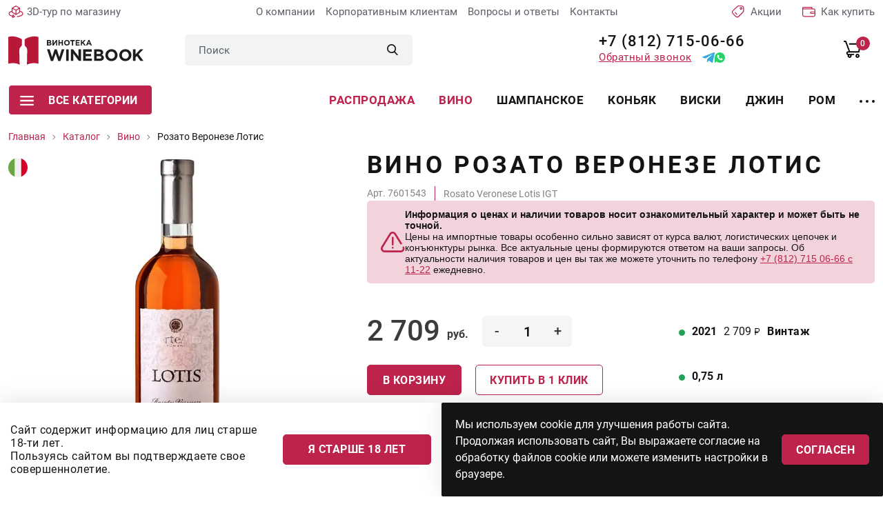

--- FILE ---
content_type: text/html; charset=utf-8
request_url: https://winebooking.ru/catalog/wine/rosato_veronese_lotis_igt
body_size: 14124
content:
<!DOCTYPE html>
<html lang="ru" class="i-ua_js_no">
<head>
        <meta charset="utf-8" />
	<meta name="keywords" content="вино, Rosato Veronese, Lotis, IGT" />
	<meta name="og:locale" content="ru_RU" />
	<meta name="og:type" content="product" />
	<meta name="og:url" content="https://winebooking.ru/catalog/wine/rosato_veronese_lotis_igt" />
	<meta name="og:site_name" content="winebooking.ru" />
	<meta name="og:title" content="Вино Розато Веронезе Лотис — от 2709 руб." />
	<meta name="description" content="Легкое и ароматное вино Rosato Veronese Lotis IGT с фруктово-ягодными и цветочными нотками. Заказ по тел. +7 (812) 715-06-66." />
	<title>Вино Rosato Veronese Lotis IGT — цена от 2709 руб. в WineBook (Санкт-Петербург)</title>

    <meta http-equiv="X-UA-Compatible" content="IE=edge">
    <meta name="viewport" content="width=device-width, initial-scale=1">
    <meta name="yandex-verification" content="70934cb8e3dd6be3" />
<meta name="google-site-verification" content="Z7WjhUhiokI1pXsCh-5cTq-6_JAZQnHwxLZL2JaeMUA" />

<!-- Begin Talk-Me {literal} -->
<script>
    (function(){(function c(d,w,m,i) {
        window.supportAPIMethod = m;
        var s = d.createElement('script');
        s.id = 'supportScript'; 
        var id = 'b46b75c4edc191679f471289cb8a7fb8';
        s.src = (!i ? 'https://lcab.talk-me.ru/support/support.js' : 'https://static.site-chat.me/support/support.int.js') + '?h=' + id;
        s.onerror = i ? undefined : function(){c(d,w,m,true)};
        w[m] = w[m] ? w[m] : function(){(w[m].q = w[m].q ? w[m].q : []).push(arguments);};
        (d.head ? d.head : d.body).appendChild(s);
    })(document,window,'TalkMe')})();
</script>
<!-- {/literal} End Talk-Me -->
    <link rel="apple-touch-icon" sizes="180x180" href="/assets/img/favicons/apple-touch-icon.png">
    <link rel="icon" type="image/png" sizes="32x32" href="/assets/img/favicons/favicon-32x32.png">
    <link rel="icon" type="image/png" sizes="16x16" href="/assets/img/favicons/favicon-16x16.png">
    <link rel="manifest" href="/assets/img/favicons/site.webmanifest">
    <link rel="shortcut icon" href="/assets/img/favicons/favicon.ico">
    <meta name="msapplication-TileColor" content="#da532c">
    <meta name="msapplication-config" content="/assets/img/favicons/browserconfig.xml">
    <meta name="theme-color" content="#ffffff">
    <link rel="stylesheet" href="/assets/css/b9363ef92da43431f081ea231e96be9a.css">
    <link rel="stylesheet" href="/assets/css/d81a55f0518066c1aaac4266c9e05bac.css">
</head>
<body class="product-page">
<!--[if lte IE 9]>
<p class="browserupgrade">You are using an <strong>outdated</strong> browser. Please <a rel="nofollow" target="_blank" href="http://browsehappy.com/">upgrade
    your browser</a> to improve your experience and security.</p>
<![endif]-->
<div id="app" class="wrapper">
    <header class="header">
        <div class="container-fluid">
            <div class="row">
                <div class="col-12">
                    <div class="header__top">

                        <a rel="nofollow" target="_blank" href="https://www.google.com/maps/@59.9940358,30.1468194,3a,90y,7.21h,74.84t/data=!3m7!1e1!3m5!1sAF1QipMa3ilJjvidKcp4Ur6nCvDbeADv0GEPJ9zbDbM_!2e10!3e12!7i13312!8i6656"
                           class="link icon-link icon-link_3dtour header__icon-link"
                           rel="nofollow"
                           target="_blank"
                           title="3D-тур по магазину">
                        <span class="icon-link__icon">
                            <svg-icon name="3d"></svg-icon>
                        </span>
                            <span class="icon-link__text">
                            3D-тур по магазину
                        </span>
                        </a>

                        <nav class="company-menu header__company-menu">
    <ul class="stack company-menu__list">
          <li class="company-menu__item">
      <a href="/about" class="company-menu__link link" title="О компании">
          О компании      </a>
                    </li>
             <li class="company-menu__item">
      <a href="/clients" class="company-menu__link link" title="Корпоративным клиентам">
          Корпоративным клиентам      </a>
                    </li>
             <li class="company-menu__item">
      <a href="/faq" class="company-menu__link link" title="Вопросы и ответы">
          Вопросы и ответы      </a>
                    </li>
             <li class="company-menu__item">
      <a href="/contacts" class="company-menu__link link" title="Контакты">
          Контакты      </a>
                    </li>
         </nav>


                       <a href="/sales" class="link icon-link icon-link_akcii header__icon-link" title="Акции">
                            <span class="icon-link__icon">
                                <svg-icon name="akcii"></svg-icon>
                            </span>
                                <span class="icon-link__text">
                               Акции
                            </span>
                        </a>

                        <a href="/guarantee" class="link icon-link icon-link_guarantee header__icon-link" title="Гарантии качества и безопасности">
                        <span class="icon-link__icon">
                            <svg-icon name="check"></svg-icon>
                        </span>
                            <span class="icon-link__text">
                            Гарантии качества и безопасности
                        </span>
                        </a>

                        <a href="/buy" class="link icon-link icon-link_how-buy header__icon-link" title="Как купить">
                        <span class="icon-link__icon">
                            <svg-icon name="wallet"></svg-icon>
                        </span>
                            <span class="icon-link__text">
                            Как купить
                        </span>
                        </a>

                    </div>
                </div>
            </div>
            <div class="row">
                <div class="col-12">
                    <div class="header__main">
                        <a href="/" class="logo link header__logo" title="Винотека WINEBOOK">
                        <span class="logo__icon">
                            <img src="/assets/img/logo.svg" alt="Винотека WINEBOOK" class="img-fluid" loading="lazy">
                        </span>
                        </a>

                        <div class="header__header-search header-search">
                            <form action="/search?f=1" method="get" class="header-search__form" role="search" v-on-focus-class>
    <div class="input">
        <div class="input__box">
            <input type="text" name="q" class="input__control" placeholder="Поиск">
        </div>
    </div>
    <button class="header-search__submit" type="submit">
        <svg-icon name="search"></svg-icon>
    </button>
</form>
<!--<div class="finder--><!--">-->
<!--	<form id="mod-finder-searchform--><!--" action="--><!--" method="get" class="form-search" role="search">-->
<!--		--><!---->
<!--		--><!--		--><!--			<br />-->
<!--			<a href="/--><!--">--><!--</a>-->
<!--		--><!--			<div id="mod-finder-advanced--><!--">-->
<!--				--><!--			</div>-->
<!--		--><!--		--><!--	</form>-->
<!--</div>-->

                        </div>

                        <div class="header__header-address header-address">
                            ТВК Гарден Сити <br>
                            Лахтинский пр-кт, д. 85В
                        </div>

                        <div class="header__wrap-phones">
                            <a href="tel:+78127150666" class="link phone-link">
                                +7 (812) 715-06-66
                            </a>
                            <div class="header__wrap-links">
                                <app-modal
                                        modal-title="Обратный звонок"
                                        modal-class="modal_callback"
                                        tag="button"
                                        class="button button_link"
                                        y-goal="callclick"
                                >
                                    <template #default>
                                        <span class="button__text">Обратный звонок</span>
                                    </template>
                                    <template #modal="{show}" v-cloak>
                                        <div class="callback">
                                            <div class="callback__text">
                                                Введите номер телефона, мы Вам перезвоним
                                            </div>
                                            <div class="callback__form">
                                                <rs-form id="7"
                                                         success-class="modal_success"
                                                         success-title="Вопрос успешно отправлен!"
                                                         y-after-submit-goal="callok"
                                                >
                                                    <div class="modal-success">
                                                        <div class="modal-success__icon">
                                                            <svg-icon name="success-send"></svg-icon>
                                                        </div>
                                                        <div class="modal-success__text">
                                                            С Вами свяжутся в ближайшее время
                                                        </div>
                                                    </div>
                                                </rs-form>
                                            </div>
                                        </div>
                                    </template>
                                </app-modal>
                                <div class="direct-links">
                                    <a rel="nofollow" href="https://t.me/Winebooking" title="Телеграмм" target="_blank" class="link direct-link direct-link_tg">
                                        <svg-icon name="tg-blue"></svg-icon>
                                    </a>
                                    <a rel="nofollow" href="https://wa.me/+79013150666" title="Телеграмм" target="_blank" class="link direct-link direct-link_tg">
                                        <svg-icon name="wh-green"></svg-icon>
                                    </a>
                                </div>

                            </div>
                        </div>
                        <nav class="header__user-menu user-menu">
                            <ul class="stack user-menu__list">
                                <li class="user-menu__item user-menu__item_search">
                                    <a href="/search" class="user-menu__link link">
                                    <span class="user-menu__icon">
                                        <svg-icon name="search"></svg-icon>
                                    </span>
                                    </a>
                                </li>
                                <li class="user-menu__item user-menu__item_cart">
                                    <cart-widget/>
                                </li>
                            </ul>
                        </nav>
                        <div class="header__hamburger-button">
                            <app-modal
                                    modal-class="modal_burger"
                                    tag="button"
                                    class="hamburger-button"
                            >
                                <template #default>
                            <span class="hamburger-button__icon">
                                <svg-icon name="burger"></svg-icon>
                            </span>
                                </template>
                                <template #modal="{show}" v-cloak>
                                    <div class="hamburger">
                                        <div class="hamburger__header">
                                            <a href="/" class="logo link hamburger__logo" title="Винотека WINEBOOK">
                                        <span class="logo__icon">
                                            <img src="/assets/img/logo.svg" alt="Винотека WINEBOOK" class="img-fluid" loading="lazy">
                                        </span>
                                            </a>
                                        </div>
                                        <div class="hamburger__top">
                                            <div class="hamburger__wrap-phone">
                                                <a href="tel:+78127150666" class="link phone-link">
                                                    +7 (812) 715-06-66
                                                </a>
                                                <div class="direct-links">
                                                    <a rel="nofollow" href="https://t.me/Winebooking" title="Телеграмм" target="_blank" class="link direct-link direct-link_tg">
                                                        <svg-icon name="tg-blue"></svg-icon>
                                                    </a>
                                                    <a rel="nofollow" href="https://wa.me/+79013150666" title="Телеграмм" target="_blank" class="link direct-link direct-link_tg">
                                                        <svg-icon name="wh-green"></svg-icon>
                                                    </a>
                                                </div>
                                            </div>

                                            <div class="hamburger__header-address header-address">
                                                ТВК "Гарден Сити",
                                                ул. Лахтинский Проспект, д. 85В
                                            </div>
                                            <div class="hamburger__burger-widget burger-widgets">
                                                <cart-widget class="link cart-widget burger-widgets__widget"/>
                                            </div>
                                        </div>
                                        <div class="hamburger__body">
                                            <nav class="hamburger__category-menu category-menu category-menu_hamburger">
    <ul class="stack category-menu__list">
                    <li class="category-menu__item">
                <a class="category-menu__link link" href="/sale" title="Распродажа">
                                        Распродажа                </a>
            </li>
                    <li class="category-menu__item category-menu__item_active">
                <a class="category-menu__link link" href="/catalog/wine" title="Вино">
                                        Вино                </a>
            </li>
                    <li class="category-menu__item">
                <a class="category-menu__link link" href="/catalog/shampanskoe" title="Шампанское">
                                        Шампанское                </a>
            </li>
                    <li class="category-menu__item">
                <a class="category-menu__link link" href="/catalog/coniac" title="Коньяк">
                                        Коньяк                </a>
            </li>
                    <li class="category-menu__item">
                <a class="category-menu__link link" href="/catalog/whiski" title="Виски">
                                        Виски                </a>
            </li>
                    <li class="category-menu__item">
                <a class="category-menu__link link" href="/catalog/djin" title="Джин">
                                        Джин                </a>
            </li>
                    <li class="category-menu__item">
                <a class="category-menu__link link" href="/catalog/rum" title="Ром">
                                        Ром                </a>
            </li>
                    <li class="category-menu__item">
                <a class="category-menu__link link" href="/catalog/armaniak" title="Арманьяк">
                                        Арманьяк                </a>
            </li>
                    <li class="category-menu__item">
                <a class="category-menu__link link" href="/catalog/calvados" title="Кальвадос">
                                        Кальвадос                </a>
            </li>
                    <li class="category-menu__item">
                <a class="category-menu__link link" href="/catalog/vodka" title="Водка">
                                        Водка                </a>
            </li>
                    <li class="category-menu__item">
                <a class="category-menu__link link" href="/catalog/krepkie-vina" title="Креплёные вина">
                                        Креплёные вина                </a>
            </li>
                    <li class="category-menu__item">
                <a class="category-menu__link link" href="/catalog/beer" title="Пиво">
                                        Пиво                </a>
            </li>
                    <li class="category-menu__item">
                <a class="category-menu__link link" href="/catalog/drugie-napitki" title="Другие напитки">
                                        Другие напитки                </a>
            </li>
                    <li class="category-menu__item">
                <a class="category-menu__link link" href="/catalog/bezalkogolnoe" title="Безалкогольное">
                                        Безалкогольное                </a>
            </li>
                    <li class="category-menu__item">
                <a class="category-menu__link link" href="/catalog/glass" title="Стекло">
                                        Стекло                </a>
            </li>
                    <li class="category-menu__item">
                <a class="category-menu__link link" href="/catalog/delikatesy" title="Деликатесы">
                                        Деликатесы                </a>
            </li>
                    <li class="category-menu__item">
                <a class="category-menu__link link" href="/catalog/aksessuary" title="Аксессуары">
                                        Аксессуары                </a>
            </li>
            </ul>
</nav>

    

                                            <nav class="hambuger__burger-company burger-company gray-bg">
    <ul class="stack burger-company__list">
                    <li class="burger-company__item">
                <a class="burger-company__link link" href="/about" title="О компании">
                                        О компании                </a>
            </li>
                    <li class="burger-company__item">
                <a class="burger-company__link link" href="/about/partners" title="Партнеры">
                                        Партнеры                </a>
            </li>
                    <li class="burger-company__item">
                <a class="burger-company__link link" href="/clients" title="Корпоративным клиентам">
                                        Корпоративным клиентам                </a>
            </li>
                    <li class="burger-company__item">
                <a class="burger-company__link link" href="/new-year" title="Новогоднее предложение">
                                        Новогоднее предложение                </a>
            </li>
                    <li class="burger-company__item">
                <a class="burger-company__link link" href="/guarantee" title="Гарантии качества">
                                        Гарантии качества                </a>
            </li>
                    <li class="burger-company__item">
                <a class="burger-company__link link" href="/buy" title="Покупка и оплата">
                                        Покупка и оплата                </a>
            </li>
                    <li class="burger-company__item">
                <a class="burger-company__link link" href="/contacts" title="Контакты">
                                        Контакты                </a>
            </li>
                    <li class="burger-company__item">
                <a class="burger-company__link link" href="/sitemap" title="Карта сайта">
                                        Карта сайта                </a>
            </li>
                    <li class="burger-company__item">
                <a class="burger-company__link link" href="/politics" title="Политика конфиденциальности">
                                        Политика конфиденциальности                </a>
            </li>
            </ul>
</nav>

    

                                            <div class="hamburger__callback">
                                                <app-modal
                                                        modal-title="Обратный звонок"
                                                        modal-class="modal_callback"
                                                        tag="button"
                                                        class="button"
                                                        y-goal="callclick"
                                                >
                                                    <span class="button__text">Обратный звонок</span>
                                                    <template #modal v-cloak>
                                                        <div class="callback">
                                                            <div class="callback__text">
                                                                Введите номер телефона, мы Вам перезвоним
                                                            </div>
                                                            <rs-form id="7"
                                                                     success-class="modal_success"
                                                                     success-title="Вопрос успешно отправлен!"
                                                                     y-after-submit-goal="callok"
                                                            >
                                                                <div class="modal-success">
                                                                    <div class="modal-success__icon">
                                                                        <svg-icon name="success-send"></svg-icon>
                                                                    </div>
                                                                    <div class="modal-success__text">
                                                                        С Вами свяжутся в ближайшее время
                                                                    </div>
                                                                </div>
                                                            </rs-form>
                                                        </div>
                                                    </template>
                                                </app-modal>
                                            </div>
                                        </div>
                                        <div class="hamburger__footer">
                                            <div class="hamburger__socials socials socials_hamburger">
                                                <div class="socials__title">
   СЛЕДИТЕ ЗА НАМИ</div>
<div class="socials__links">
                <a href="https://vk.com/club58879372" target="_blank" rel="nofollow" class="socials__link link">
        <span class="socials__icon">
            <svg-icon name="vk"></svg-icon>
        </span>
        </a>
                        </div>

                                            </div>
                                        </div>
                                    </div>
                                </template>
                            </app-modal>
                        </div>
                    </div>
                </div>
            </div>
            <div class="row">
                <div class="col-12">
                    <div class="header__bottom">
                        <div class="header__header-category">
                            <all-categories>
                                <button class="all-categories__toggle button">
                                <span class="button__icon">
                                  <svg-icon name="burger"></svg-icon>
                                </span>
                                    <span class="button__text">
                                  Все категории
                                </span>
                                </button>
                                <template v-slot:contacts>
                                    <a href="tel:+78127150666" class="phone-link link all-categories__phone-link">
                                        +7 (812) 715-06-66
                                    </a>
                                    <a href="mailto:info@winebooking.ru" class="all-categories__mail-link mail-link mail-link_all-categories link">
                                        info@winebooking.ru
                                    </a>
                                    <div class="all-categories__header-address header-address">
                                        ТВК "Гарден Сити", ул. Лахтинский Проспект, д. 85В
                                    </div>
                                    <div class="all-categories__socials socials socials_all-categories">
                                        <div class="socials__title">
   СЛЕДИТЕ ЗА НАМИ</div>
<div class="socials__links">
                <a href="https://vk.com/club58879372" target="_blank" rel="nofollow" class="socials__link link">
        <span class="socials__icon">
            <svg-icon name="vk"></svg-icon>
        </span>
        </a>
                        </div>

                                    </div>
                                </template>
                            </all-categories>
                        </div>
                        <nav class="header__category-menu category-menu category-menu_header">
<ul class="stack category-menu__list">
          <li class="category-menu__item category-menu__item_holiday">
          <a class="category-menu__link link" href="/sale" title="Распродажа">
                                Распродажа                        </a>
      </li>
          <li class="category-menu__item category-menu__item_active">
          <a class="category-menu__link link" href="/catalog/wine" title="Вино">
                                Вино                        </a>
      </li>
          <li class="category-menu__item">
          <a class="category-menu__link link" href="/catalog/shampanskoe" title="Шампанское">
                                Шампанское                        </a>
      </li>
          <li class="category-menu__item">
          <a class="category-menu__link link" href="/catalog/coniac" title="Коньяк">
                                Коньяк                        </a>
      </li>
          <li class="category-menu__item">
          <a class="category-menu__link link" href="/catalog/whiski" title="Виски">
                                Виски                        </a>
      </li>
          <li class="category-menu__item">
          <a class="category-menu__link link" href="/catalog/djin" title="Джин">
                                Джин                        </a>
      </li>
          <li class="category-menu__item">
          <a class="category-menu__link link" href="/catalog/rum" title="Ром">
                                Ром                        </a>
      </li>
          <li class="category-menu__item">
          <a class="category-menu__link link" href="/catalog/armaniak" title="Арманьяк">
                                Арманьяк                        </a>
      </li>
          <li class="category-menu__item">
          <a class="category-menu__link link" href="/catalog/calvados" title="Кальвадос">
                                Кальвадос                        </a>
      </li>
          <li class="category-menu__item">
          <a class="category-menu__link link" href="/catalog/vodka" title="Водка">
                                Водка                        </a>
      </li>
        <li class="category-menu__item category-menu__item_more">
        <a href="/catalog" class="link category-menu__link" title="Каталог">
            <span class="category-menu__icon">
                <svg-icon name="more"></svg-icon>
            </span>
        </a>
    </li>
</ul>

                    </div>
                </div>
            </div>
        </div>
    </header>
    <div class="content-wrapper">
        
        <main class="content">
            <div id="system-message-container">
	</div>

            <div class="breadcrumbs">
  <div class="container-fluid">
    <div class="row">
      <div class="col-12">
        <ul class="stack breadcrumbs__list">
                          <li class="breadcrumbs__item">
                                                              <a href="/" class="breadcrumbs__link link">
                        <span class="breadcrumbs__text"> Главная</span>
                      </a>
                                                      </li>
                          <li class="breadcrumbs__item">
                                                              <a href="/catalog" class="breadcrumbs__link link">
                        <span class="breadcrumbs__text"> Каталог</span>
                      </a>
                                                      </li>
                          <li class="breadcrumbs__item">
                                                              <a href="/catalog/wine" class="breadcrumbs__link link">
                        <span class="breadcrumbs__text"> Вино</span>
                      </a>
                                                      </li>
                          <li class="breadcrumbs__item">
                                        <span class="breadcrumbs__text"> Розато Веронезе Лотис</span>
                                </li>
                    </ul>
      </div>
    </div>
  </div>
</div>

            
                        <div class="product-card">
    <div class="container-fluid">
        <div class="row">
            <div class="col-12">
                <div class="product-card__grid">
                    <div class="product-card__top">
                        <div class="product-card__wrap-title">
                            <h1 class="product-card__title title">
                                Вино Розато Веронезе Лотис                            </h1>
                        </div>
                        <div class="product-card__info-id">
                                                        <div class="product-card__id">
                                <app-article>
                                   Арт. 7601543                                </app-article>
                            </div>
                                                        <h2 class="product-card__id product-card__id_title title">
                                Rosato Veronese Lotis IGT                            </h2>
                            <availability>
                                                            </availability>
                        </div>
                        <div class="price-info">
                        <div class="price-info__icon">
                          <svg width="35" height="30" viewBox="0 0 35 30" fill="none" xmlns="http://www.w3.org/2000/svg">
                            <path
                              d="M34.0508 22.3713C33.7753 21.6812 32.9927 21.3451 32.3026 21.6206C31.6126 21.896 31.2764 22.6787 31.5519 23.3687C31.9021 24.2461 31.7873 25.2479 31.2447 26.0487C30.7018 26.8499 29.8326 27.3094 28.86 27.3094H5.58807C4.52714 27.3094 3.58502 26.7559 3.06777 25.8285C2.54972 24.8995 2.57407 23.8048 3.13289 22.9L14.7688 4.0606C15.2987 3.20276 16.2164 2.69063 17.224 2.69063C18.2316 2.69063 19.1493 3.20276 19.6792 4.0606L28.285 17.994C28.6754 18.6261 29.5044 18.8222 30.1364 18.4316C30.7685 18.0412 30.9646 17.2122 30.574 16.5801L21.9682 2.6467C20.9446 0.989418 19.1711 0 17.224 0C15.2768 0 13.5033 0.989486 12.4797 2.6467L0.843734 21.4861C-0.235019 23.2329 -0.281974 25.3461 0.718005 27.1391C1.71718 28.9305 3.53773 30 5.58807 30H28.86C30.7394 30 32.4204 29.1098 33.4721 27.5579C34.5158 26.0175 34.7321 24.0786 34.0508 22.3713Z"
                              fill="#BD234B" />
                            <path
                              d="M17.2246 24.6862C17.9677 24.6862 18.5699 24.0839 18.5699 23.3409C18.5699 22.5979 17.9677 21.9956 17.2246 21.9956H17.224C16.481 21.9956 15.879 22.5979 15.879 23.3409C15.879 24.0839 16.4816 24.6862 17.2246 24.6862Z"
                              fill="#BD234B" />
                            <path
                              d="M18.5693 18.6323V8.74439C18.5693 8.00138 17.967 7.39911 17.224 7.39911C16.481 7.39911 15.8788 8.00138 15.8788 8.74439V18.6323C15.8788 19.3753 16.481 19.9776 17.224 19.9776C17.967 19.9776 18.5693 19.3753 18.5693 18.6323Z"
                              fill="#BD234B" />
                          </svg>
                        </div>
                        <div class="price-info__content">
                          <div class="price-info__title">
                            Информация о ценах и наличии товаров носит ознакомительный характер и может быть не точной.
                          </div>
                          <div class="price-info__text">
                            Цены на импортные товары особенно сильно зависят от курса валют, логистических цепочек и конъюнктуры
                            рынка. Все актуальные цены формируются ответом на ваши запросы. Об актуальности наличия товаров и цен
                            вы так же можете уточнить по телефону <a href="tel:+78127150666">+7 (812) 715 06-66 с 11-22</a> ежедневно.
                          </div>
                        </div>
                      </div>
                    </div>
                    <div class="product-card__wrap-preview">
    <div class="product-card__wrap-country">
                                                                                                               <div class="country-icon" v-tooltip="{content: 'Италия', placement: 'top-start', html: true}">
            <img src="/uploads/media/images/countries/italy.svg"
                 width="28"
                 height="28"
                 alt="Италия"
                 class="country-icon__image img-fluid">
        </div>
                                                                                    </div>
        <light-box class="product-card__lightbox" #default="{ setItemsOnLoad, setActiveIndex }">
        <light-box-item @ready="setItemsOnLoad" @open="setActiveIndex" src="/uploads/media/images/products/wine/wine_rosato_veronese_lotis_igt.jpeg">
            <div class="product-card__preview">
                <img src="/uploads/media/images/products/wine/wine_rosato_veronese_lotis_igt.jpeg"
                     alt="Розато Веронезе Лотис" class="img-fluid">
            </div>
        </light-box-item>
        <div class="product-card__preview-thumbs">
                                </div>
    </light-box>
</div>
                    <div class="product-card__content">
                                                    <models
                                    :product-id="10214"
                                    :analogs="1"
                            >
                                <div class="product-card__item product-card__main-info product-card__main-info_out-of-order">
    <div class="product-card__wrap-buy">
        <div class="product-card__wrap-price">
            <div class="prices-wrap prices-wrap_card">
                <div class="price ">
                    <div class="price__value">2 709</div>
                    <div class="price__postfix">руб.</div>
                </div>
                            </div>
        </div>
                <div class="product-card__buy-buttons">
            <div class="product-card__buy">
                <button type="button"
                        class="button button_orange button_skew product-card__buy">
                    <span class="button__text">В корзину</span>
                </button>
            </div>
            <div class="product-card__buy-click">
                <button class="button button_transparent">
                    <span class="button__text">
                      купить в 1 клик
                    </span>
                </button>
            </div>
        </div>
            </div>
    <div class="product-card__product-volume product-volume">
                <div class="product-volume__item">
            <div class="product-volume__select select">
                <div class="select__box">
                    <div class="tour-point"></div>
                    <div class="multiselect-wrapper select__control">
                        <div tabindex="0"
                             class="multiselect multiselect_product-model multiselect_product-model_year">
                            <div class="multiselect__select"></div>
                            <div class="multiselect__tags">
                                <div class="multiselect__tags-wrap"
                                     style="display: none;"></div>
                                <div class="multiselect__spinner"
                                     style="display: none;"></div>
                                <span class="multiselect__single">
                                    <div class="product-model product-model_available">
                                        <div class="product-model__value">
                                               2021                                         </div>
                                        <div class="product-model__price">
                                         2 709                                        </div>
                                    </div>
                                </span>
                            </div>
                        </div>
                    </div>
                </div>
            </div>
            <div class="product-volume__name">
                Винтаж
            </div>
        </div>
                            <div class="product-volume__item">
                <div class="product-volume__select select">
                    <div class="select__box">
                        <div class="tour-point"></div>
                        <div class="multiselect-wrapper select__control">
                            <div tabindex="0"
                                 class="multiselect multiselect_product-model multiselect_product-model_year">
                                <div class="multiselect__select"></div>
                                <div class="multiselect__tags">
                                    <div class="multiselect__tags-wrap"
                                         style="display: none;"></div>
                                    <div class="multiselect__spinner"
                                         style="display: none;"></div>
                                    <span class="multiselect__single">
                                    <div class="product-model product-model_available">
                                        <div class="product-model__value">
                                               0.750 л                                         </div>
                                        <div class="product-model__price">
                                         2 709                                        </div>
                                    </div>
                                </span>
                                </div>
                            </div>
                        </div>
                    </div>
                </div>
                <div class="product-volume__name">
                    Литраж
                </div>
            </div>
                        </div>
    <div class="product-card__promo-icons promo-icons">
        <div class="promo-icons__item">
            <div class="promo-icons__icon">
                <svg-icon name="lock"></svg-icon>
            </div>
            <div class="promo-icons__name">
                Гарантия качества
            </div>
        </div>
        <div class="promo-icons__item">
            <div class="promo-icons__icon">
                <svg-icon name="star3"></svg-icon>
            </div>
            <div class="promo-icons__name">
                Надежная покупка
            </div>
        </div>
        <div class="promo-icons__item">
            <div class="promo-icons__icon">
                <svg-icon name="card"></svg-icon>
            </div>
            <div class="promo-icons__name">
                Visa, Mastercard, Мир
            </div>
        </div>
    </div>
</div>
                            </models>
                                                        <vintage-table :product-id="10214">
                                <div class="product-card__item product-card__years-info">
                                    <div class="product-card__item-name">Все винтажи списком</div>
                                    <div class="dropdown year-dropdown">
                                        <div class="dropdown__content">
                                            <div class="product-card__years-list years-list">
                                                                                                    <label  class="years-list__item">
                                                        <input type="radio" name="year" value="2021" checked class="years-list__control">
                                                        <span class="years-list__box">
                                                             <span class="years-list__year">2021</span>
                                                             <span class="years-list__price">2 709                                                                <span class="years-list__price-postfix">руб</span>
                                                             </span>
                                                        </span>
                                                    </label>
                                                                                            </div>
                                        </div>
                                        <button type="button" class="dropdown__button button button_more" v-toggle-class:dropdown="'active'">
                                            <span class="button__text year-dropdown__button-more">Еще</span>
                                            <span class="button__text year-dropdown__button-less">Свернуть</span>
                                        </button>
                                    </div>
                                </div>
                            </vintage-table>
                                                                            <stores>
                        </stores>
                                                <div class="product-card__item product-card__characteristics">
                            <div class="product-card__card-characteristics card-characteristics">
                                <ul class="stack card-characteristics__list">
                                                                            <li class="card-characteristics__item">
                                            <div class="card-characteristics__name">Тип</div>
                                            <div class="card-characteristics__value">                                                                                            Розовое                                            </div>
                                        </li>
                                                                            <li class="card-characteristics__item">
                                            <div class="card-characteristics__name">Сахар</div>
                                            <div class="card-characteristics__value">                                                                                            Полусухое                                            </div>
                                        </li>
                                                                            <li class="card-characteristics__item">
                                            <div class="card-characteristics__name">Сорт винограда</div>
                                            <div class="card-characteristics__value">                                                                                                                                                                                        Корвина, Молинара                                            </div>
                                        </li>
                                                                            <li class="card-characteristics__item">
                                            <div class="card-characteristics__name">Aлк.</div>
                                            <div class="card-characteristics__value">                                                                                            12%                                            </div>
                                        </li>
                                                                            <li class="card-characteristics__item">
                                            <div class="card-characteristics__name">Страна</div>
                                            <div class="card-characteristics__value">                                                                                            Италия                                            </div>
                                        </li>
                                                                            <li class="card-characteristics__item">
                                            <div class="card-characteristics__name">Регион</div>
                                            <div class="card-characteristics__value">                                                                                            Венето                                            </div>
                                        </li>
                                                                                                                                                <li class="card-characteristics__item">
                                        <div class="card-characteristics__name">Производитель</div>
                                        <div class="card-characteristics__value">
                                                                                              Stefano Accordini                                                                                     </div>
                                    </li>
                                                                    </ul>
                            </div>
                        </div>
                                            </div>
                </div>
            </div>
        </div>
                <div class="row">
            <div class="col-12">
                                <div class="product-tags">
                    <div class="product-tags__content">
                        <div class="product-tags__title">
                            Подходит к                        </div>
                        <ul class="product-tags__list stack">
                                                        <li class="product-tags__item">
                                                                                                <span class="link product-tags__link">аперитив</span>
                                                            </li>
                                                        <li class="product-tags__item">
                                                                                                <span class="link product-tags__link">белая рыба</span>
                                                            </li>
                                                        <li class="product-tags__item">
                                                                                                <span class="link product-tags__link">легкие закуски</span>
                                                            </li>
                                                        <li class="product-tags__item">
                                                                                                <span class="link product-tags__link">морепродукты</span>
                                                            </li>
                                                    </ul>
                    </div>
                </div>
                                <div class="product-tags">
                    <div class="product-tags__content">
                        <div class="product-tags__title">
                            Вкус и аромат                        </div>
                        <ul class="product-tags__list stack">
                                                        <li class="product-tags__item">
                                                                                                <span class="link product-tags__link">мягкий</span>
                                                            </li>
                                                        <li class="product-tags__item">
                                                                                                <span class="link product-tags__link">фруктовый</span>
                                                            </li>
                                                        <li class="product-tags__item">
                                                                                                <span class="link product-tags__link">ягодный</span>
                                                            </li>
                                                        <li class="product-tags__item">
                                                                                                <span class="link product-tags__link">цветочный</span>
                                                            </li>
                                                        <li class="product-tags__item">
                                                                                                <span class="link product-tags__link">сдержанный</span>
                                                            </li>
                                                        <li class="product-tags__item">
                                                                                                <span class="link product-tags__link">чистый</span>
                                                            </li>
                                                    </ul>
                    </div>
                </div>
                            </div>
        </div>
            </div>
</div>
<div class="product-characteristics">
    <div class="container-fluid">
        <div class="row">
            <div class="col-12">
                <h2 class="title product-characteristics__title left-line">
                    Характеристики
                </h2>
            </div>
        </div>
        <div class="row">
            <div class="col-12 col-md-6 col-lg-8 product-characteristics__left">
                <div class="visual-block">
                    <h3>Описание</h3><p>Stefano Accordini - это семейная винодельня, расположенная в самом сердце Вальполичеллы, Италия, известной своими богатыми винодельческими традициями. На виноградниках, благодаря уникальному климату и плодородным почвам региона, выращиваются такие высококачественные сорта винограда, как Корвина, Рондинелла и Молинара. Винодельческий процесс представляет собой сочетание традиций и инноваций, с акцентом на производство Amarone, Ripasso и других классических вин Вальполичеллы. Они используют такие методы, как аппассименто, когда виноград высушивают, чтобы сконцентрировать его ароматы перед ферментацией, и выдержка в дубовых бочках для усиления сложности и характера вина.</p><h3>Цвет</h3><p>Вино очаровывает своим розовым оттенком.</p><h3>Аромат</h3><p>Гармоничный и свежий аромат сочетает в себе ноты красных ягод, цветочные оттенки и цитрусовые акценты.</p><h3>Вкус</h3><p>Вкус мягкий и чистый, с нотами фруктов, ягод и нежными цветочными акцентами. Послевкусие сдержанное. Насыщенность легкая. Вкусовые теги: фруктовый, цветочный, ягоды, мягкий, чистый, сдержанный.</p><h3>Рекомендации по подаче</h3><p>Этот напиток отлично подходит в качестве аперитива, а также в сочетании с разнообразными закусками, блюдами из рыбы и моллюсками. Рекомендуемая температура подачи составляет от 6 до 10 градусов Цельсия, чтобы максимально раскрыть его вкусовые качества.</p>                </div>
            </div>
                            <div class="col-12 col-md-6 col-lg-4 product-characteristics__right">
                    <div class="visual-block">
                        <div class="pre">
                            <h2 class="title">Это интересно</h2>
                            <p>Lotis" Rosato Veronese IGT от Corte Alta - это гармоничное полусухое розовое вино, созданное преимущественно из винограда сорта Корвина, с добавлением Молинары. Виноград процветает на веронских виноградниках, собираемый только тогда, когда он достигает оптимальной спелости. На винодельне плоды подвергаются бережному прессованию, короткой мацерации на кожице и ферментации в резервуарах из нержавеющей стали при строгом температурном контроле. Это розе прекрасно сочетается с закусками, рыбой или моллюсками, а также служит отличным аперитивом.</p>                        </div>
                    </div>
                </div>
                    </div>
    </div>
</div>

<div class="reviews">
    <div class="container-fluid">
        <div class="row">
            <div class="col-12">
                <h2 class="title left-line reviews__title">
                    Отзывы
                </h2>
            </div>
        </div>
        <div class="row">
            <div class="col-12 col-md-8">
                                <ul class="reviews__list stack">
                    <li class="reviews__item">
                        <div class="review">
                            <div class="review__preview">
                                <div class="review__name-image">
                                    П                                </div>
                            </div>
                            <div class="review__wrap">
                                <div class="review__top">
                                    <div class="review__name">
                                        Пусть ваш отзыв будет первым!                                    </div>
                                </div>
                                <div class="review__body">
                                    Оставьте отзыв о «Розато Веронезе Лотис» 0.75 л. — ваш комментарий поможет сделать правильный выбор.
                                    <br>
                                    <br>
                                    <app-modal
                                            modal-title="оставить отзыв"
                                            modal-class="modal_feedback"
                                            tag="button"
                                            y-goal="review_write"
                                            class="button button_transparent"
                                    >
                                        <template #default>
                                            <span class="button__text">Написать отзыв</span>
                                        </template>
                                        <template #modal="{show}" v-cloak>
                                            <review-form></review-form>
                                        </template>
                                    </app-modal>
                                </div>
                            </div>
                        </div>
                    </li>
                </ul>
                            </div>
                    </div>
    </div>
</div>


    <div class="catalog catalog_see">
    <div class="container-fluid">
        <div class="row">
            <div class="col-12">
                <h2 class="title">С этим товаром покупают</h2>
            </div>
        </div>
        <div class="row catalog__list">
                            <div class="col-4 col-xl-3 products-tiles__item">
                    <div class="products-tiles__tile-product tile-product">
                                                                                    <div class="tile-product__wrap-country">
                                    <div class="country-icon" v-tooltip="{content: 'Россия', placement: 'top-start', html: true}">
                                        <img src="/uploads/media/images/countries/russia.svg" width="28" height="28"
                                             alt="Россия" class="country-icon__image img-fluid">
                                    </div>
                                </div>
                                                    
                        <a href="/catalog/aksessuary/gift-bag-for-2-bottles" class="tile-product__link link" title="Подарочный пакет для 2-х бутылок">
                            <span class="tile-product__preview">
                                <img src="/uploads/media/images/products-new/nonalco/gift-bag-for-2-bottles.jpg"
                                     alt="Подарочный пакет для 2-х бутылок" width="100" height="230"
                                     loading="lazy"
                                     class="tile-product__image">
                            </span>
                            <span class="tile-product__name">
                                  Подарочный пакет для 2-х бутылок                            </span>
                        </a>

                        <div class="tile-product__tile-price tile-price">

                            <div class="tile-price__wrap-value">
                                <div class="tile-price__description">
                                    0 л                                </div>
                            </div>

                            <div class="tile-price__wrap-price">
                                <div class="tile-price__wrap-price">
                                    <div class="prices-wrap">
                                                                                    <div class="tile-price__wrap-price">
                                                <div class="prices-wrap">
                                                    <div class="price">
                                                        <div class="price">
                                                            <div class="price__value">
                                                                                                                                99                                                            </div>
                                                            <div class="price__postfix">
                                                                руб.
                                                            </div>
                                                        </div>
                                                                                                            </div>
                                                </div>
                                            </div>
                                                                            </div>
                                </div>
                            </div>
                            <div class="tile-price__footer">
                              <a href="/catalog/aksessuary/gift-bag-for-2-bottles" class="button tile-price__buy link">
                                <span class="button__text">Подробнее</span>
                              </a>
                            </div>
                        </div>
                    </div>
                </div>
                            <div class="col-4 col-xl-3 products-tiles__item">
                    <div class="products-tiles__tile-product tile-product">
                                                                                    <div class="tile-product__wrap-country">
                                    <div class="country-icon" v-tooltip="{content: 'Россия', placement: 'top-start', html: true}">
                                        <img src="/uploads/media/images/countries/russia.svg" width="28" height="28"
                                             alt="Россия" class="country-icon__image img-fluid">
                                    </div>
                                </div>
                                                    
                        <a href="/catalog/aksessuary/gift-package-for-1-bottle-in-assortiment" class="tile-product__link link" title="Подарочный пакет для 1 бутылки в ассортименте">
                            <span class="tile-product__preview">
                                <img src="/uploads/media/images/products-new/nonalco/gift-package-bordeaux.jpg"
                                     alt="Подарочный пакет для 1 бутылки в ассортименте" width="100" height="230"
                                     loading="lazy"
                                     class="tile-product__image">
                            </span>
                            <span class="tile-product__name">
                                  Подарочный пакет для 1 бутылки в ассортименте                            </span>
                        </a>

                        <div class="tile-product__tile-price tile-price">

                            <div class="tile-price__wrap-value">
                                <div class="tile-price__description">
                                    0 л                                </div>
                            </div>

                            <div class="tile-price__wrap-price">
                                <div class="tile-price__wrap-price">
                                    <div class="prices-wrap">
                                                                                    <div class="tile-price__wrap-price">
                                                <div class="prices-wrap">
                                                    <div class="price">
                                                        <div class="price">
                                                            <div class="price__value">
                                                                                                                                99                                                            </div>
                                                            <div class="price__postfix">
                                                                руб.
                                                            </div>
                                                        </div>
                                                                                                            </div>
                                                </div>
                                            </div>
                                                                            </div>
                                </div>
                            </div>
                            <div class="tile-price__footer">
                              <a href="/catalog/aksessuary/gift-package-for-1-bottle-in-assortiment" class="button tile-price__buy link">
                                <span class="button__text">Подробнее</span>
                              </a>
                            </div>
                        </div>
                    </div>
                </div>
                    </div>
    </div>
</div>


            
        </main>
        
    </div>
    <footer class="footer">
        
        <div class="footer__top">
            <div class="container-fluid">
                <div class="col-12 footer__wrap-top">
                    <div class="footer__main-info">
                        <a href="/" class="footer-logo link" title="Винотека WINEBOOK">
                        <span class="footer-logo__icon">
                            <img src="/assets/img/logo-footer.svg" alt="Винотека WINEBOOK" class="img-fluid" loading="lazy">
                        </span>
                        </a>
                        <div class="footer__wrap-phone">
                            <div class="contacts-city">
                                <div class="contacts-city__name">
                                    Санкт-Петербург
                                </div>
                                <div class="direct-links">
                                    <a rel="nofollow" href="https://t.me/Winebooking" title="Телеграмм" target="_blank" class="link direct-link direct-link_tg">
                                        <svg-icon name="tg-blue"></svg-icon>
                                    </a>
                                    <a rel="nofollow" href="https://wa.me/+79013150666" title="Телеграмм" target="_blank" class="link direct-link direct-link_tg">
                                        <svg-icon name="wh-green"></svg-icon>
                                    </a>
                                </div>
                            </div>
                            <a href="tel:+78127150666" class="link phone-link phone-link_footer">
                                +7 (812) 715-06-66
                            </a>
                        </div>

                        <a href="mailto:info@winebooking.ru" class="mail-link mail-link_footer link">
                            info@winebooking.ru
                        </a>
                        <div class="footer__socials socials socials_footer">
                            <div class="socials__title">
   СЛЕДИТЕ ЗА НАМИ</div>
<div class="socials__links">
                <a href="https://vk.com/club58879372" target="_blank" rel="nofollow" class="socials__link link">
        <span class="socials__icon">
            <svg-icon name="vk"></svg-icon>
        </span>
        </a>
                        </div>

                        </div>
                    </div>
                    <div class="footer__wrap-menu">
                      <nav class="footer-menu">
  <ul class="footer-menu__list stack">
      <li class="footer-menu__item footer-menu__item--parent"><div class="footer-menu__category-name"><span class="bordered">ПОПУЛЯРНЫЙ АЛКОГОЛЬ</span></div><ul class='stack footer-menu__sub-list footer-menu__sub-list_2columns'><li class="footer-menu__sub-item footer-menu__item_active"><a href="/catalog/wine" title="Вино" class="footer-menu__link link">Вино</a></li><li class="footer-menu__sub-item"><a href="/catalog/whiski" title="Виски" class="footer-menu__link link">Виски</a></li><li class="footer-menu__sub-item"><a href="/catalog/rum" title="Ром" class="footer-menu__link link">Ром</a></li><li class="footer-menu__sub-item"><a href="/catalog/vodka" title="Водка" class="footer-menu__link link">Водка</a></li><li class="footer-menu__sub-item"><a href="/catalog/shampanskoe" title="Шампанское" class="footer-menu__link link">Шампанское</a></li><li class="footer-menu__sub-item"><a href="/catalog/djin" title="Джин" class="footer-menu__link link">Джин</a></li><li class="footer-menu__sub-item"><a href="/catalog/armaniak" title="Арманьяк" class="footer-menu__link link">Арманьяк</a></li><li class="footer-menu__sub-item"><a href="/catalog/krepkie-vina" title="Крепкие вина" class="footer-menu__link link">Крепкие вина</a></li><li class="footer-menu__sub-item"><a href="/catalog/coniac" title="Коньяк" class="footer-menu__link link">Коньяк</a></li><li class="footer-menu__sub-item"><a href="/catalog/beer" title="Пиво" class="footer-menu__link link">Пиво</a></li><li class="footer-menu__sub-item"><a href="/catalog/calvados" title="Кальвадос" class="footer-menu__link link">Кальвадос</a></li><li class="footer-menu__sub-item"><a href="/catalog/bezalkogolnoe" title="Безалкогольное" class="footer-menu__link link">Безалкогольное</a></li><li class="footer-menu__sub-item"><a href="/catalog/delikatesy" title="Деликатесы" class="footer-menu__link link">Деликатесы</a></li><li class="footer-menu__sub-item"><a href="/catalog/aksessuary" title="Аксессуары" class="footer-menu__link link">Аксессуары</a></li></ul></li><li class="footer-menu__item footer-menu__item--parent"><div class="footer-menu__category-name"><span class="bordered">ДРУГИЕ НАПИТКИ</span></div><ul class='stack footer-menu__sub-list '><li class="footer-menu__sub-item"><a href="/catalog/drugie-napitki/grappa" title="Граппа" class="footer-menu__link link">Граппа</a></li><li class="footer-menu__sub-item"><a href="/catalog/drugie-napitki/dist" title="Дистилляты" class="footer-menu__link link">Дистилляты</a></li><li class="footer-menu__sub-item"><a href="/catalog/drugie-napitki/absent" title="Абсент" class="footer-menu__link link">Абсент</a></li><li class="footer-menu__sub-item"><a href="/catalog/drugie-napitki/vermut" title="Вермут" class="footer-menu__link link">Вермут</a></li><li class="footer-menu__sub-item"><a href="/catalog/drugie-napitki/sake" title="Саке" class="footer-menu__link link">Саке</a></li><li class="footer-menu__sub-item"><a href="/catalog/drugie-napitki/liker" title="Ликеры" class="footer-menu__link link">Ликеры</a></li><li class="footer-menu__sub-item"><a href="/catalog/drugie-napitki/tekila" title="Текила" class="footer-menu__link link">Текила</a></li></ul></li><li class="footer-menu__item footer-menu__item--parent"><div class="footer-menu__category-name"><span class="bordered">О нас</span></div><ul class='stack footer-menu__sub-list footer-menu__sub-list_2columns'><li class="footer-menu__sub-item"><a href="/about" title="О компании" class="footer-menu__link link">О компании</a></li><li class="footer-menu__sub-item"><a href="/about/partners" title="Партнеры" class="footer-menu__link link">Партнеры</a></li><li class="footer-menu__sub-item"><a href="/new-year" title="Новогоднее предложение" class="footer-menu__link link">Новогоднее предложение</a></li><li class="footer-menu__sub-item"><a href="/podarki" title="Подарочные решения" class="footer-menu__link link">Подарочные решения</a></li><li class="footer-menu__sub-item"><a href="/clients" title="Корпоративным клиентам" class="footer-menu__link link">Корпоративным клиентам</a></li><li class="footer-menu__sub-item"><a href="/guarantee" title="Гарантии качества" class="footer-menu__link link">Гарантии качества</a></li><li class="footer-menu__sub-item"><a href="/buy" title="Покупка и оплата" class="footer-menu__link link">Покупка и оплата</a></li><li class="footer-menu__sub-item"><a href="/contacts" title="Контакты" class="footer-menu__link link">Контакты</a></li><li class="footer-menu__sub-item"><a href="/sitemap" title="Карта сайта" class="footer-menu__link link">Карта сайта</a></li><li class="footer-menu__sub-item"><a href="/politics" title="Политика конфиденциальности" class="footer-menu__link link">Политика конфиденциальности</a></li><li class="footer-menu__sub-item"><a href="/privacy" title="Пользовательское соглашение" class="footer-menu__link link">Пользовательское соглашение</a></li><li class="footer-menu__sub-item"><a href="/vacancy" title="Вакансии" class="footer-menu__link link">Вакансии</a><div class="footer-menu__separator"></div></li></ul></li>        <li class="footer-menu__item">
      <a rel="nofollow" target="_blank" href="https://seolt.ru/" class="slt link">
        <span class="slt__icon">
            <svg-icon name="slt"></svg-icon>
        </span>
        <span class="slt__text">
            -  игристые сайты
        </span>
      </a>
    </li>
  </ul>
</nav>

                    </div>
                </div>
            </div>
        </div>
        <div class="footer__bottom">
            <div class="container-fluid">
                <div class="row">
                    <div class="col-12 footer__wrap-bottom">
                        <div class="footer__inn inn">
                            <div class="footer__note">
                                Информация о ценах и наличии товаров носит ознакомительный характер и может быть не точной. Цены на импортные товары особенно сильно зависят от курса валют, логистических цепочек и конъюнктуры рынка. Все актуальные цены формируются ответом на ваши запросы. Об актуальности наличия товаров и цен вы так же можете уточнить по телефону
                                <a href="tel:+78127150666">+7 (812) 715 06-66</a> с 11-22 ежедневно.
                            </div>
                            ООО "Винум" ИНН 7814473915, Лицензия на торговлю алкоголем: № серия 78АА №0012735, регистрационный номер 78РПА000752 от 12.10.2023 действует по 11.10.2028
                        </div>
                        <div class="footer__copyright copyright">
                            © 2010—2026 «WINEBOOK»
                        </div>
                    </div>
                </div>
            </div>
        </div>
    </footer>
  <div class="warnings">
    <app-popup-notification></app-popup-notification>
        <div class="cookie">
      <div class="cookie__text">
        Мы используем cookie для улучшения работы сайта. Продолжая использовать сайт, Вы выражаете согласие на обработку файлов cookie или можете изменить настройки в браузере.    </div>
      <button type="button" class="cookie__ok button tile-price__buy" v-set-cookie:ask-cookies v-toggle-class:cookie="'hidden'">
        <span class="button__text">Согласен</span>
      </button>
    </div>
      </div>
    <modal-render></modal-render>
</div>
<script src="/assets/js/132a2f730da4f3cc76d455ca1a5cd5ad.js"></script>
<script src="/assets/js/9d0f42dda0c0db25f37a86fcb1fdcca6.js"></script>
<script src="/assets/js/d31b89e8865aca681e1e5e92a97ae46e.js"></script>
<script>window.__INITIAL__DATA = {user: {}};</script>
<!-- Yandex.Metrika counter -->
<script type="text/javascript" >
    (function(m,e,t,r,i,k,a){m[i]=m[i]||function(){(m[i].a=m[i].a||[]).push(arguments)};
        m[i].l=1*new Date();k=e.createElement(t),a=e.getElementsByTagName(t)[0],k.async=1,k.src=r,a.parentNode.insertBefore(k,a)})
    (window, document, "script", "https://mc.yandex.ru/metrika/tag.js", "ym");

    ym(21950299, "init", {
        clickmap:true,
        trackLinks:true,
        params:{ip: "3.143.172.99"},
        accurateTrackBounce:true,
        webvisor:true,
        trackHash:true,
        ecommerce:"dataLayer"
    });
</script>
<noscript><div><img src="https://mc.yandex.ru/watch/21950299" style="position:absolute; left:-9999px;" alt="" /></div></noscript>
<!-- /Yandex.Metrika counter -->
<!-- Google Tag Manager -->
<noscript><iframe src="//www.googletagmanager.com/ns.html?id=GTM-N7ZDMJ"
height="0" width="0" style="display:none;visibility:hidden"></iframe></noscript>
<script>(function(w,d,s,l,i){w[l]=w[l]||[];w[l].push({'gtm.start':
new Date().getTime(),event:'gtm.js'});var f=d.getElementsByTagName(s)[0],
j=d.createElement(s),dl=l!='dataLayer'?'&l='+l:'';j.async=true;j.src=
'//www.googletagmanager.com/gtm.js?id='+i+dl;f.parentNode.insertBefore(j,f);
})(window,document,'script','dataLayer','GTM-N7ZDMJ');</script>
<!-- End Google Tag Manager -->
</body>
</html>


--- FILE ---
content_type: application/javascript; charset=UTF-8
request_url: https://winebooking.ru/assets/js/3657.ebc53c4800243c67.js
body_size: 7589
content:
/*! For license information please see 3657.ebc53c4800243c67.js.LICENSE.txt */
"use strict";(self.webpackChunk_slt_winebooking_ru=self.webpackChunk_slt_winebooking_ru||[]).push([[3657],{3874:function(t,e,r){r.d(e,{Z:function(){return o}});var n={props:{text:String}},o=(0,r(1900).Z)(n,(function(){var t=this,e=t.$createElement,r=t._self._c||e;return r("div",{staticClass:"loader"},[t.text?r("span",{domProps:{textContent:t._s(t.text)}}):t._e(),t._v(" "),r("img",{attrs:{src:"/assets/img/preloader.svg",alt:"preloader"}})])}),[],!1,null,null,null).exports},3657:function(t,e,r){r.r(e),r.d(e,{default:function(){return Tt}});var n=r(538),o=r(9669),i=r.n(o),a=r(629),u=r(3874),c=r(1791),s={props:{tpl:{type:String,required:!0}},components:c.Z.components,created:function(){this.$options.template=this.tpl},mounted:function(){this.$emit("mounted",this)}},f=r(1900),l=(0,f.Z)(s,undefined,undefined,!1,null,null,null).exports,h=r(9759),p=r(4486),d=r.n(p),v={methods:{htmlToDOMNode:function(t,e){var r=document.createElement("div");return r.innerHTML=function(t,e){var r=document.createElement("div");r.innerHTML=t;var n=r.getElementsByTagName(e);return n.length&&d()(n,(function(t){return!!t&&r.removeChild(t)})),r.innerHTML}(t,"script"),e?r.querySelector(e):r}}};function y(){y=function(){return t};var t={},e=Object.prototype,r=e.hasOwnProperty,n="function"==typeof Symbol?Symbol:{},o=n.iterator||"@@iterator",i=n.asyncIterator||"@@asyncIterator",a=n.toStringTag||"@@toStringTag";function u(t,e,r){return Object.defineProperty(t,e,{value:r,enumerable:!0,configurable:!0,writable:!0}),t[e]}try{u({},"")}catch(t){u=function(t,e,r){return t[e]=r}}function c(t,e,r,n){var o=e&&e.prototype instanceof l?e:l,i=Object.create(o.prototype),a=new E(n||[]);return i._invoke=function(t,e,r){var n="suspendedStart";return function(o,i){if("executing"===n)throw new Error("Generator is already running");if("completed"===n){if("throw"===o)throw i;return j()}for(r.method=o,r.arg=i;;){var a=r.delegate;if(a){var u=x(a,r);if(u){if(u===f)continue;return u}}if("next"===r.method)r.sent=r._sent=r.arg;else if("throw"===r.method){if("suspendedStart"===n)throw n="completed",r.arg;r.dispatchException(r.arg)}else"return"===r.method&&r.abrupt("return",r.arg);n="executing";var c=s(t,e,r);if("normal"===c.type){if(n=r.done?"completed":"suspendedYield",c.arg===f)continue;return{value:c.arg,done:r.done}}"throw"===c.type&&(n="completed",r.method="throw",r.arg=c.arg)}}}(t,r,a),i}function s(t,e,r){try{return{type:"normal",arg:t.call(e,r)}}catch(t){return{type:"throw",arg:t}}}t.wrap=c;var f={};function l(){}function h(){}function p(){}var d={};u(d,o,(function(){return this}));var v=Object.getPrototypeOf,m=v&&v(v(_([])));m&&m!==e&&r.call(m,o)&&(d=m);var g=p.prototype=l.prototype=Object.create(d);function w(t){["next","throw","return"].forEach((function(e){u(t,e,(function(t){return this._invoke(e,t)}))}))}function b(t,e){function n(o,i,a,u){var c=s(t[o],t,i);if("throw"!==c.type){var f=c.arg,l=f.value;return l&&"object"==typeof l&&r.call(l,"__await")?e.resolve(l.__await).then((function(t){n("next",t,a,u)}),(function(t){n("throw",t,a,u)})):e.resolve(l).then((function(t){f.value=t,a(f)}),(function(t){return n("throw",t,a,u)}))}u(c.arg)}var o;this._invoke=function(t,r){function i(){return new e((function(e,o){n(t,r,e,o)}))}return o=o?o.then(i,i):i()}}function x(t,e){var r=t.iterator[e.method];if(void 0===r){if(e.delegate=null,"throw"===e.method){if(t.iterator.return&&(e.method="return",e.arg=void 0,x(t,e),"throw"===e.method))return f;e.method="throw",e.arg=new TypeError("The iterator does not provide a 'throw' method")}return f}var n=s(r,t.iterator,e.arg);if("throw"===n.type)return e.method="throw",e.arg=n.arg,e.delegate=null,f;var o=n.arg;return o?o.done?(e[t.resultName]=o.value,e.next=t.nextLoc,"return"!==e.method&&(e.method="next",e.arg=void 0),e.delegate=null,f):o:(e.method="throw",e.arg=new TypeError("iterator result is not an object"),e.delegate=null,f)}function O(t){var e={tryLoc:t[0]};1 in t&&(e.catchLoc=t[1]),2 in t&&(e.finallyLoc=t[2],e.afterLoc=t[3]),this.tryEntries.push(e)}function L(t){var e=t.completion||{};e.type="normal",delete e.arg,t.completion=e}function E(t){this.tryEntries=[{tryLoc:"root"}],t.forEach(O,this),this.reset(!0)}function _(t){if(t){var e=t[o];if(e)return e.call(t);if("function"==typeof t.next)return t;if(!isNaN(t.length)){var n=-1,i=function e(){for(;++n<t.length;)if(r.call(t,n))return e.value=t[n],e.done=!1,e;return e.value=void 0,e.done=!0,e};return i.next=i}}return{next:j}}function j(){return{value:void 0,done:!0}}return h.prototype=p,u(g,"constructor",p),u(p,"constructor",h),h.displayName=u(p,a,"GeneratorFunction"),t.isGeneratorFunction=function(t){var e="function"==typeof t&&t.constructor;return!!e&&(e===h||"GeneratorFunction"===(e.displayName||e.name))},t.mark=function(t){return Object.setPrototypeOf?Object.setPrototypeOf(t,p):(t.__proto__=p,u(t,a,"GeneratorFunction")),t.prototype=Object.create(g),t},t.awrap=function(t){return{__await:t}},w(b.prototype),u(b.prototype,i,(function(){return this})),t.AsyncIterator=b,t.async=function(e,r,n,o,i){void 0===i&&(i=Promise);var a=new b(c(e,r,n,o),i);return t.isGeneratorFunction(r)?a:a.next().then((function(t){return t.done?t.value:a.next()}))},w(g),u(g,a,"Generator"),u(g,o,(function(){return this})),u(g,"toString",(function(){return"[object Generator]"})),t.keys=function(t){var e=[];for(var r in t)e.push(r);return e.reverse(),function r(){for(;e.length;){var n=e.pop();if(n in t)return r.value=n,r.done=!1,r}return r.done=!0,r}},t.values=_,E.prototype={constructor:E,reset:function(t){if(this.prev=0,this.next=0,this.sent=this._sent=void 0,this.done=!1,this.delegate=null,this.method="next",this.arg=void 0,this.tryEntries.forEach(L),!t)for(var e in this)"t"===e.charAt(0)&&r.call(this,e)&&!isNaN(+e.slice(1))&&(this[e]=void 0)},stop:function(){this.done=!0;var t=this.tryEntries[0].completion;if("throw"===t.type)throw t.arg;return this.rval},dispatchException:function(t){if(this.done)throw t;var e=this;function n(r,n){return a.type="throw",a.arg=t,e.next=r,n&&(e.method="next",e.arg=void 0),!!n}for(var o=this.tryEntries.length-1;o>=0;--o){var i=this.tryEntries[o],a=i.completion;if("root"===i.tryLoc)return n("end");if(i.tryLoc<=this.prev){var u=r.call(i,"catchLoc"),c=r.call(i,"finallyLoc");if(u&&c){if(this.prev<i.catchLoc)return n(i.catchLoc,!0);if(this.prev<i.finallyLoc)return n(i.finallyLoc)}else if(u){if(this.prev<i.catchLoc)return n(i.catchLoc,!0)}else{if(!c)throw new Error("try statement without catch or finally");if(this.prev<i.finallyLoc)return n(i.finallyLoc)}}}},abrupt:function(t,e){for(var n=this.tryEntries.length-1;n>=0;--n){var o=this.tryEntries[n];if(o.tryLoc<=this.prev&&r.call(o,"finallyLoc")&&this.prev<o.finallyLoc){var i=o;break}}i&&("break"===t||"continue"===t)&&i.tryLoc<=e&&e<=i.finallyLoc&&(i=null);var a=i?i.completion:{};return a.type=t,a.arg=e,i?(this.method="next",this.next=i.finallyLoc,f):this.complete(a)},complete:function(t,e){if("throw"===t.type)throw t.arg;return"break"===t.type||"continue"===t.type?this.next=t.arg:"return"===t.type?(this.rval=this.arg=t.arg,this.method="return",this.next="end"):"normal"===t.type&&e&&(this.next=e),f},finish:function(t){for(var e=this.tryEntries.length-1;e>=0;--e){var r=this.tryEntries[e];if(r.finallyLoc===t)return this.complete(r.completion,r.afterLoc),L(r),f}},catch:function(t){for(var e=this.tryEntries.length-1;e>=0;--e){var r=this.tryEntries[e];if(r.tryLoc===t){var n=r.completion;if("throw"===n.type){var o=n.arg;L(r)}return o}}throw new Error("illegal catch attempt")},delegateYield:function(t,e,r){return this.delegate={iterator:_(t),resultName:e,nextLoc:r},"next"===this.method&&(this.arg=void 0),f}},t}function m(t,e,r,n,o,i,a){try{var u=t[i](a),c=u.value}catch(t){return void r(t)}u.done?e(c):Promise.resolve(c).then(n,o)}function g(t){return function(){var e=this,r=arguments;return new Promise((function(n,o){var i=t.apply(e,r);function a(t){m(i,n,o,a,u,"next",t)}function u(t){m(i,n,o,a,u,"throw",t)}a(void 0)}))}}function w(t,e){for(var r=0;r<e.length;r++){var n=e[r];n.enumerable=n.enumerable||!1,n.configurable=!0,"value"in n&&(n.writable=!0),Object.defineProperty(t,n.key,n)}}function b(t,e){if(!Object.prototype.hasOwnProperty.call(t,e))throw new TypeError("attempted to use private field on non-instance");return t}var x=0;function O(t){return"__private_"+x+++"_"+t}var L=O("form"),E=O("context"),_=O("submitButton"),j=O("errorHandler"),P=O("fileInputs"),k=O("inputProcessors"),S=O("onAfterSubmitHandlers"),T=O("onBeforeSubmitHandlers"),N=O("formData"),F=O("onSubmit"),G=O("onBeforeValidate"),A=O("onAfterValidate"),C=O("applyValidateSpinner"),I=O("serialize"),M=O("toggleClass"),B=function(){function t(t){Object.defineProperty(this,C,{value:$}),Object.defineProperty(this,A,{value:V}),Object.defineProperty(this,G,{value:R}),Object.defineProperty(this,F,{value:H}),Object.defineProperty(this,N,{value:Z}),Object.defineProperty(this,L,{writable:!0,value:null}),Object.defineProperty(this,E,{writable:!0,value:null}),Object.defineProperty(this,_,{writable:!0,value:null}),Object.defineProperty(this,j,{writable:!0,value:null}),Object.defineProperty(this,P,{writable:!0,value:{}}),Object.defineProperty(this,k,{writable:!0,value:[]}),Object.defineProperty(this,S,{writable:!0,value:[]}),Object.defineProperty(this,T,{writable:!0,value:[]}),this.config={selectors:{submitButton:'button[type="submit"]',submitTextElement:".button__text"},urlValidate:"/?option=com_rsform&task=ajaxValidate",urlSend:"/?option=com_ajax&plugin=rsform&format=json",showValidateLoading:!0,validateTextLoading:"Проверка..."},b(this,L)[L]=t,b(this,_)[_]=t&&t.querySelector(this.config.selectors.submitButton)||null}var e,r,n,o=t.prototype;return o.init=function(){this.form.addEventListener("submit",b(this,F)[F].bind(this)),b(this,k)[k].forEach((function(t){return t.init()}))},o.validate=function(){var t=g(y().mark((function t(){var e,r,n,o,a,u,c,s,f,l=this;return y().wrap((function(t){for(;;)switch(t.prev=t.next){case 0:return e=[],b(this,G)[G](),t.next=4,i().post(this.config.urlValidate,b(this,N)[N]());case 4:if(r=t.sent,n=r.data,o=n.formComponents,a=void 0===o?[]:o,u=n.invalidComponents,c=void 0===u?[]:u,s=n.validationMessages,f=void 0===s?{}:s,a.forEach((function(t){var r=l.form.querySelector("#component"+t);if(r&&(b(l.constructor,M)[M](r,"formError","formNoError"),r.parentNode.parentNode.classList.remove("is-error"),c.includes(t))){b(l.constructor,M)[M](r,"formNoError","formError"),r.parentNode.parentNode.classList.add("is-error");var n=Number(t)in f?f[Number(t)]:r.textContent;e.push({id:t,validateEl:r,message:n})}})),b(this,A)[A](),!e.length){t.next=16;break}throw e;case 16:return t.abrupt("return",!0);case 17:case"end":return t.stop()}}),t,this)})));return function(){return t.apply(this,arguments)}}(),o.addHiddenInput=function(t,e){var r=document.createElement("input");r.name="form["+t+"]",r.type="hidden",r.value=e,this.form.append(r)},o.send=function(){var t=g(y().mark((function t(){return y().wrap((function(t){for(;;)switch(t.prev=t.next){case 0:return t.next=2,i().post(this.config.urlSend,b(this,N)[N]());case 2:return t.abrupt("return",t.sent.data);case 3:case"end":return t.stop()}}),t,this)})));return function(){return t.apply(this,arguments)}}(),o.attachFiles=function(t,e){void 0===e&&(e=[]),b(this,P)[P][t]=e},o.addInputProcessor=function(t){return t.setForm(this),b(this,k)[k].push(t),this},o.setContext=function(t){return b(this,E)[E]=t,this},o.destroy=function(){this.form.removeEventListener("submit",b(this,F)[F]),b(this,k)[k].forEach((function(t){return t.destroy()})),this.form.parentNode&&this.form.parentNode.removeChild(this.form),b(this,P)[P]={}},o.onBeforeSubmit=function(t){return b(this,T)[T].push(t),this},o.onAfterSend=function(t){return b(this,S)[S].push(t),this},o.onValidateError=function(t){return b(this,j)[j]=t,this},o.toggleSubmitMessage=function(t,e,r){void 0===e&&(e=!0),void 0===r&&(r=!1);var n=b(this,_)[_]&&this.config.selectors.submitTextElement?b(this,_)[_].querySelector(this.config.selectors.submitTextElement):b(this,_)[_];n&&(n.dataset.origCaption||(n.dataset.origCaption=n.textContent),r&&e?b(this,_)[_].setAttribute("disabled","disabled"):r&&!e&&b(this,_)[_].removeAttribute("disabled"),n.textContent=e?t:n.dataset.origCaption,e||delete n.dataset.origCaption)},o.reset=function(){this.form.reset()},e=t,(r=[{key:"form",get:function(){return b(this,L)[L]}},{key:"context",get:function(){return b(this,E)[E]}},{key:"data",get:function(){return b(this.constructor,I)[I](this.form).filter((function(t){return"formId"!==t.name}))}}])&&w(e.prototype,r),n&&w(e,n),Object.defineProperty(e,"prototype",{writable:!1}),t}();function Z(){var t=this,e=new FormData(this.form),r=function(r){var n=b(t,P)[P][r]||[];e.delete(r),n.forEach((function(t){var n=t.raw,o=t.name;e.append(r,n,o)}))};for(var n in b(this,P)[P])r(n);return e}function H(t){return D.apply(this,arguments)}function D(){return(D=g(y().mark((function t(e){var r,n=this;return y().wrap((function(t){for(;;)switch(t.prev=t.next){case 0:return e.preventDefault(),t.prev=1,t.next=4,this.validate();case 4:return b(this,T)[T].forEach((function(t){return t.call(n)})),t.next=7,this.send();case 7:r=t.sent,b(this,S)[S].forEach((function(t){return t.call(n,r)})),b(this,P)[P]={},t.next=15;break;case 12:t.prev=12,t.t0=t.catch(1),(b(this,j)[j]||function(){}).call(this,t.t0);case 15:case"end":return t.stop()}}),t,this,[[1,12]])})))).apply(this,arguments)}function R(){b(this,C)[C]()}function V(){b(this,C)[C](!1)}function $(t){void 0===t&&(t=!0),this.config.showValidateLoading&&this.toggleSubmitMessage(this.config.validateTextLoading,t,!0)}Object.defineProperty(B,M,{value:function(t,e,r){t.classList.remove(e),t.classList.add(r)}}),Object.defineProperty(B,I,{value:function(t){for(var e=[],r=0;r<t.elements.length;r++){var n=t.elements[r],o=n.name.replace(/form\[(.*)\]/,"$1");if(n.name&&!n.disabled&&"file"!==n.type&&"reset"!==n.type&&"submit"!==n.type&&"button"!==n.type){if("select-multiple"===n.type)for(var i=0;i<n.options.length;i++)n.options[i].selected&&e.push({name:o,value:n.options[i].value});"checkbox"===n.type&&e.push({name:o,value:n.checked}),"radio"===n.type&&n.checked&&e.push({name:o,value:n.value}),e.push({name:o,value:n.value})}}return e}});var q=r(6378),Y=r(3582),W=r(5382),U=r.n(W),z=r(878),J=r(7226),K=r(3234);function Q(t,e){for(var r=0;r<e.length;r++){var n=e[r];n.enumerable=n.enumerable||!1,n.configurable=!0,"value"in n&&(n.writable=!0),Object.defineProperty(t,n.key,n)}}var X=0;function tt(t){return"__private_"+X+++"_"+t}var et=new WeakMap,rt=new WeakMap,nt=new WeakMap,ot=new WeakMap,it=new WeakMap,at=tt("getElements"),ut=function(){function t(t,e){void 0===e&&(e={}),Object.defineProperty(this,at,{value:ct}),ot.set(this,[]),rt.set(this,e),nt.set(this,t),it.set(this,null)}var e,r,n,o=t.prototype;return o.setForm=function(t){return et.set(this,t),this},o.dependsOn=function(t){return it.set(this,t),this},o.init=function(){var t=this;(0,K.Z)(this.processItem)&&(0,z.Z)(function(t,e){if(!Object.prototype.hasOwnProperty.call(t,e))throw new TypeError("attempted to use private field on non-instance");return t}(this,at)[at](),(function(e){return t.cache.push(t.processItem(e))}))},o.destroy=function(){(0,K.Z)(this.constructor.destroyItem)&&this.cache.forEach(this.constructor.destroyItem)},e=t,(r=[{key:"options",get:function(){return(0,K.Z)(this.constructor.defaultOptions)&&(0,J.Z)(this.constructor.defaultOptions())?(0,Y.Z)(this.constructor.defaultOptions(),rt.get(this)):rt.get(this)}},{key:"rsForm",get:function(){return et.get(this)}},{key:"cache",get:function(){return ot.get(this)}},{key:"dependency",get:function(){return it.get(this)}}])&&Q(e.prototype,r),n&&Q(e,n),Object.defineProperty(e,"prototype",{writable:!1}),t}();function ct(){if(!this.rsForm)throw new Error("Form is undefined");return this.rsForm.form.querySelectorAll(nt.get(this))}function st(){st=function(){return t};var t={},e=Object.prototype,r=e.hasOwnProperty,n="function"==typeof Symbol?Symbol:{},o=n.iterator||"@@iterator",i=n.asyncIterator||"@@asyncIterator",a=n.toStringTag||"@@toStringTag";function u(t,e,r){return Object.defineProperty(t,e,{value:r,enumerable:!0,configurable:!0,writable:!0}),t[e]}try{u({},"")}catch(t){u=function(t,e,r){return t[e]=r}}function c(t,e,r,n){var o=e&&e.prototype instanceof l?e:l,i=Object.create(o.prototype),a=new L(n||[]);return i._invoke=function(t,e,r){var n="suspendedStart";return function(o,i){if("executing"===n)throw new Error("Generator is already running");if("completed"===n){if("throw"===o)throw i;return _()}for(r.method=o,r.arg=i;;){var a=r.delegate;if(a){var u=b(a,r);if(u){if(u===f)continue;return u}}if("next"===r.method)r.sent=r._sent=r.arg;else if("throw"===r.method){if("suspendedStart"===n)throw n="completed",r.arg;r.dispatchException(r.arg)}else"return"===r.method&&r.abrupt("return",r.arg);n="executing";var c=s(t,e,r);if("normal"===c.type){if(n=r.done?"completed":"suspendedYield",c.arg===f)continue;return{value:c.arg,done:r.done}}"throw"===c.type&&(n="completed",r.method="throw",r.arg=c.arg)}}}(t,r,a),i}function s(t,e,r){try{return{type:"normal",arg:t.call(e,r)}}catch(t){return{type:"throw",arg:t}}}t.wrap=c;var f={};function l(){}function h(){}function p(){}var d={};u(d,o,(function(){return this}));var v=Object.getPrototypeOf,y=v&&v(v(E([])));y&&y!==e&&r.call(y,o)&&(d=y);var m=p.prototype=l.prototype=Object.create(d);function g(t){["next","throw","return"].forEach((function(e){u(t,e,(function(t){return this._invoke(e,t)}))}))}function w(t,e){function n(o,i,a,u){var c=s(t[o],t,i);if("throw"!==c.type){var f=c.arg,l=f.value;return l&&"object"==typeof l&&r.call(l,"__await")?e.resolve(l.__await).then((function(t){n("next",t,a,u)}),(function(t){n("throw",t,a,u)})):e.resolve(l).then((function(t){f.value=t,a(f)}),(function(t){return n("throw",t,a,u)}))}u(c.arg)}var o;this._invoke=function(t,r){function i(){return new e((function(e,o){n(t,r,e,o)}))}return o=o?o.then(i,i):i()}}function b(t,e){var r=t.iterator[e.method];if(void 0===r){if(e.delegate=null,"throw"===e.method){if(t.iterator.return&&(e.method="return",e.arg=void 0,b(t,e),"throw"===e.method))return f;e.method="throw",e.arg=new TypeError("The iterator does not provide a 'throw' method")}return f}var n=s(r,t.iterator,e.arg);if("throw"===n.type)return e.method="throw",e.arg=n.arg,e.delegate=null,f;var o=n.arg;return o?o.done?(e[t.resultName]=o.value,e.next=t.nextLoc,"return"!==e.method&&(e.method="next",e.arg=void 0),e.delegate=null,f):o:(e.method="throw",e.arg=new TypeError("iterator result is not an object"),e.delegate=null,f)}function x(t){var e={tryLoc:t[0]};1 in t&&(e.catchLoc=t[1]),2 in t&&(e.finallyLoc=t[2],e.afterLoc=t[3]),this.tryEntries.push(e)}function O(t){var e=t.completion||{};e.type="normal",delete e.arg,t.completion=e}function L(t){this.tryEntries=[{tryLoc:"root"}],t.forEach(x,this),this.reset(!0)}function E(t){if(t){var e=t[o];if(e)return e.call(t);if("function"==typeof t.next)return t;if(!isNaN(t.length)){var n=-1,i=function e(){for(;++n<t.length;)if(r.call(t,n))return e.value=t[n],e.done=!1,e;return e.value=void 0,e.done=!0,e};return i.next=i}}return{next:_}}function _(){return{value:void 0,done:!0}}return h.prototype=p,u(m,"constructor",p),u(p,"constructor",h),h.displayName=u(p,a,"GeneratorFunction"),t.isGeneratorFunction=function(t){var e="function"==typeof t&&t.constructor;return!!e&&(e===h||"GeneratorFunction"===(e.displayName||e.name))},t.mark=function(t){return Object.setPrototypeOf?Object.setPrototypeOf(t,p):(t.__proto__=p,u(t,a,"GeneratorFunction")),t.prototype=Object.create(m),t},t.awrap=function(t){return{__await:t}},g(w.prototype),u(w.prototype,i,(function(){return this})),t.AsyncIterator=w,t.async=function(e,r,n,o,i){void 0===i&&(i=Promise);var a=new w(c(e,r,n,o),i);return t.isGeneratorFunction(r)?a:a.next().then((function(t){return t.done?t.value:a.next()}))},g(m),u(m,a,"Generator"),u(m,o,(function(){return this})),u(m,"toString",(function(){return"[object Generator]"})),t.keys=function(t){var e=[];for(var r in t)e.push(r);return e.reverse(),function r(){for(;e.length;){var n=e.pop();if(n in t)return r.value=n,r.done=!1,r}return r.done=!0,r}},t.values=E,L.prototype={constructor:L,reset:function(t){if(this.prev=0,this.next=0,this.sent=this._sent=void 0,this.done=!1,this.delegate=null,this.method="next",this.arg=void 0,this.tryEntries.forEach(O),!t)for(var e in this)"t"===e.charAt(0)&&r.call(this,e)&&!isNaN(+e.slice(1))&&(this[e]=void 0)},stop:function(){this.done=!0;var t=this.tryEntries[0].completion;if("throw"===t.type)throw t.arg;return this.rval},dispatchException:function(t){if(this.done)throw t;var e=this;function n(r,n){return a.type="throw",a.arg=t,e.next=r,n&&(e.method="next",e.arg=void 0),!!n}for(var o=this.tryEntries.length-1;o>=0;--o){var i=this.tryEntries[o],a=i.completion;if("root"===i.tryLoc)return n("end");if(i.tryLoc<=this.prev){var u=r.call(i,"catchLoc"),c=r.call(i,"finallyLoc");if(u&&c){if(this.prev<i.catchLoc)return n(i.catchLoc,!0);if(this.prev<i.finallyLoc)return n(i.finallyLoc)}else if(u){if(this.prev<i.catchLoc)return n(i.catchLoc,!0)}else{if(!c)throw new Error("try statement without catch or finally");if(this.prev<i.finallyLoc)return n(i.finallyLoc)}}}},abrupt:function(t,e){for(var n=this.tryEntries.length-1;n>=0;--n){var o=this.tryEntries[n];if(o.tryLoc<=this.prev&&r.call(o,"finallyLoc")&&this.prev<o.finallyLoc){var i=o;break}}i&&("break"===t||"continue"===t)&&i.tryLoc<=e&&e<=i.finallyLoc&&(i=null);var a=i?i.completion:{};return a.type=t,a.arg=e,i?(this.method="next",this.next=i.finallyLoc,f):this.complete(a)},complete:function(t,e){if("throw"===t.type)throw t.arg;return"break"===t.type||"continue"===t.type?this.next=t.arg:"return"===t.type?(this.rval=this.arg=t.arg,this.method="return",this.next="end"):"normal"===t.type&&e&&(this.next=e),f},finish:function(t){for(var e=this.tryEntries.length-1;e>=0;--e){var r=this.tryEntries[e];if(r.finallyLoc===t)return this.complete(r.completion,r.afterLoc),O(r),f}},catch:function(t){for(var e=this.tryEntries.length-1;e>=0;--e){var r=this.tryEntries[e];if(r.tryLoc===t){var n=r.completion;if("throw"===n.type){var o=n.arg;O(r)}return o}}throw new Error("illegal catch attempt")},delegateYield:function(t,e,r){return this.delegate={iterator:E(t),resultName:e,nextLoc:r},"next"===this.method&&(this.arg=void 0),f}},t}function ft(t,e,r,n,o,i,a){try{var u=t[i](a),c=u.value}catch(t){return void r(t)}u.done?e(c):Promise.resolve(c).then(n,o)}function lt(t,e){return lt=Object.setPrototypeOf?Object.setPrototypeOf.bind():function(t,e){return t.__proto__=e,t},lt(t,e)}var ht=function(t){var e,n;function o(){return t.apply(this,arguments)||this}return n=t,(e=o).prototype=Object.create(n.prototype),e.prototype.constructor=e,lt(e,n),o.prototype.processItem=function(t){return function(t,e){void 0===e&&(e={});var n=t;if(!n)throw new Error("Selector is empty");if((0,q.Z)(n)&&(n=document.querySelector(n)),n instanceof HTMLElement){var o=(0,Y.Z)({},e);return Promise.resolve().then(function(t){return new(U())(o).mask(n)}.bind(null,r)).catch(r.oe)}}(t,this.options)},o.destroyItem=function(){var t,e=(t=st().mark((function t(e){return st().wrap((function(t){for(;;)switch(t.prev=t.next){case 0:return t.next=2,e;case 2:t.sent.remove();case 3:case"end":return t.stop()}}),t)})),function(){var e=this,r=arguments;return new Promise((function(n,o){var i=t.apply(e,r);function a(t){ft(i,n,o,a,u,"next",t)}function u(t){ft(i,n,o,a,u,"throw",t)}a(void 0)}))});return function(t){return e.apply(this,arguments)}}(),o.defaultOptions=function(){return{mask:"+9(999) 999-9999",showMaskOnHover:!1}},o}(ut);function pt(t,e){return pt=Object.setPrototypeOf?Object.setPrototypeOf.bind():function(t,e){return t.__proto__=e,t},pt(t,e)}var dt=function(t){var e,r;function n(){return t.apply(this,arguments)||this}return r=t,(e=n).prototype=Object.create(r.prototype),e.prototype.constructor=e,pt(e,r),n.prototype.processItem=function(t){return t.setAttribute("value",window.location.href)},n}(ut);function vt(t,e){return vt=Object.setPrototypeOf?Object.setPrototypeOf.bind():function(t,e){return t.__proto__=e,t},vt(t,e)}var yt=function(t){var e,r;function n(){return t.apply(this,arguments)||this}return r=t,(e=n).prototype=Object.create(r.prototype),e.prototype.constructor=e,vt(e,r),n.prototype.processItem=function(t){var e=document.getElementsByTagName("h1");return t.setAttribute("value",e[0].innerText)},n}(ut);function mt(t,e){return mt=Object.setPrototypeOf?Object.setPrototypeOf.bind():function(t,e){return t.__proto__=e,t},mt(t,e)}var gt=function(t){var e,r;function n(){return t.apply(this,arguments)||this}return r=t,(e=n).prototype=Object.create(r.prototype),e.prototype.constructor=e,mt(e,r),n.prototype.processItem=function(t){var e=document.getElementsByClassName("certificate-form__price");return t.setAttribute("value",e[0].innerText)},n}(ut),wt=r(7392);function bt(t,e){var r=Object.keys(t);if(Object.getOwnPropertySymbols){var n=Object.getOwnPropertySymbols(t);e&&(n=n.filter((function(e){return Object.getOwnPropertyDescriptor(t,e).enumerable}))),r.push.apply(r,n)}return r}function xt(t){for(var e=1;e<arguments.length;e++){var r=null!=arguments[e]?arguments[e]:{};e%2?bt(Object(r),!0).forEach((function(e){Ot(t,e,r[e])})):Object.getOwnPropertyDescriptors?Object.defineProperties(t,Object.getOwnPropertyDescriptors(r)):bt(Object(r)).forEach((function(e){Object.defineProperty(t,e,Object.getOwnPropertyDescriptor(r,e))}))}return t}function Ot(t,e,r){return e in t?Object.defineProperty(t,e,{value:r,enumerable:!0,configurable:!0,writable:!0}):t[e]=r,t}function Lt(){Lt=function(){return t};var t={},e=Object.prototype,r=e.hasOwnProperty,n="function"==typeof Symbol?Symbol:{},o=n.iterator||"@@iterator",i=n.asyncIterator||"@@asyncIterator",a=n.toStringTag||"@@toStringTag";function u(t,e,r){return Object.defineProperty(t,e,{value:r,enumerable:!0,configurable:!0,writable:!0}),t[e]}try{u({},"")}catch(t){u=function(t,e,r){return t[e]=r}}function c(t,e,r,n){var o=e&&e.prototype instanceof l?e:l,i=Object.create(o.prototype),a=new L(n||[]);return i._invoke=function(t,e,r){var n="suspendedStart";return function(o,i){if("executing"===n)throw new Error("Generator is already running");if("completed"===n){if("throw"===o)throw i;return _()}for(r.method=o,r.arg=i;;){var a=r.delegate;if(a){var u=b(a,r);if(u){if(u===f)continue;return u}}if("next"===r.method)r.sent=r._sent=r.arg;else if("throw"===r.method){if("suspendedStart"===n)throw n="completed",r.arg;r.dispatchException(r.arg)}else"return"===r.method&&r.abrupt("return",r.arg);n="executing";var c=s(t,e,r);if("normal"===c.type){if(n=r.done?"completed":"suspendedYield",c.arg===f)continue;return{value:c.arg,done:r.done}}"throw"===c.type&&(n="completed",r.method="throw",r.arg=c.arg)}}}(t,r,a),i}function s(t,e,r){try{return{type:"normal",arg:t.call(e,r)}}catch(t){return{type:"throw",arg:t}}}t.wrap=c;var f={};function l(){}function h(){}function p(){}var d={};u(d,o,(function(){return this}));var v=Object.getPrototypeOf,y=v&&v(v(E([])));y&&y!==e&&r.call(y,o)&&(d=y);var m=p.prototype=l.prototype=Object.create(d);function g(t){["next","throw","return"].forEach((function(e){u(t,e,(function(t){return this._invoke(e,t)}))}))}function w(t,e){function n(o,i,a,u){var c=s(t[o],t,i);if("throw"!==c.type){var f=c.arg,l=f.value;return l&&"object"==typeof l&&r.call(l,"__await")?e.resolve(l.__await).then((function(t){n("next",t,a,u)}),(function(t){n("throw",t,a,u)})):e.resolve(l).then((function(t){f.value=t,a(f)}),(function(t){return n("throw",t,a,u)}))}u(c.arg)}var o;this._invoke=function(t,r){function i(){return new e((function(e,o){n(t,r,e,o)}))}return o=o?o.then(i,i):i()}}function b(t,e){var r=t.iterator[e.method];if(void 0===r){if(e.delegate=null,"throw"===e.method){if(t.iterator.return&&(e.method="return",e.arg=void 0,b(t,e),"throw"===e.method))return f;e.method="throw",e.arg=new TypeError("The iterator does not provide a 'throw' method")}return f}var n=s(r,t.iterator,e.arg);if("throw"===n.type)return e.method="throw",e.arg=n.arg,e.delegate=null,f;var o=n.arg;return o?o.done?(e[t.resultName]=o.value,e.next=t.nextLoc,"return"!==e.method&&(e.method="next",e.arg=void 0),e.delegate=null,f):o:(e.method="throw",e.arg=new TypeError("iterator result is not an object"),e.delegate=null,f)}function x(t){var e={tryLoc:t[0]};1 in t&&(e.catchLoc=t[1]),2 in t&&(e.finallyLoc=t[2],e.afterLoc=t[3]),this.tryEntries.push(e)}function O(t){var e=t.completion||{};e.type="normal",delete e.arg,t.completion=e}function L(t){this.tryEntries=[{tryLoc:"root"}],t.forEach(x,this),this.reset(!0)}function E(t){if(t){var e=t[o];if(e)return e.call(t);if("function"==typeof t.next)return t;if(!isNaN(t.length)){var n=-1,i=function e(){for(;++n<t.length;)if(r.call(t,n))return e.value=t[n],e.done=!1,e;return e.value=void 0,e.done=!0,e};return i.next=i}}return{next:_}}function _(){return{value:void 0,done:!0}}return h.prototype=p,u(m,"constructor",p),u(p,"constructor",h),h.displayName=u(p,a,"GeneratorFunction"),t.isGeneratorFunction=function(t){var e="function"==typeof t&&t.constructor;return!!e&&(e===h||"GeneratorFunction"===(e.displayName||e.name))},t.mark=function(t){return Object.setPrototypeOf?Object.setPrototypeOf(t,p):(t.__proto__=p,u(t,a,"GeneratorFunction")),t.prototype=Object.create(m),t},t.awrap=function(t){return{__await:t}},g(w.prototype),u(w.prototype,i,(function(){return this})),t.AsyncIterator=w,t.async=function(e,r,n,o,i){void 0===i&&(i=Promise);var a=new w(c(e,r,n,o),i);return t.isGeneratorFunction(r)?a:a.next().then((function(t){return t.done?t.value:a.next()}))},g(m),u(m,a,"Generator"),u(m,o,(function(){return this})),u(m,"toString",(function(){return"[object Generator]"})),t.keys=function(t){var e=[];for(var r in t)e.push(r);return e.reverse(),function r(){for(;e.length;){var n=e.pop();if(n in t)return r.value=n,r.done=!1,r}return r.done=!0,r}},t.values=E,L.prototype={constructor:L,reset:function(t){if(this.prev=0,this.next=0,this.sent=this._sent=void 0,this.done=!1,this.delegate=null,this.method="next",this.arg=void 0,this.tryEntries.forEach(O),!t)for(var e in this)"t"===e.charAt(0)&&r.call(this,e)&&!isNaN(+e.slice(1))&&(this[e]=void 0)},stop:function(){this.done=!0;var t=this.tryEntries[0].completion;if("throw"===t.type)throw t.arg;return this.rval},dispatchException:function(t){if(this.done)throw t;var e=this;function n(r,n){return a.type="throw",a.arg=t,e.next=r,n&&(e.method="next",e.arg=void 0),!!n}for(var o=this.tryEntries.length-1;o>=0;--o){var i=this.tryEntries[o],a=i.completion;if("root"===i.tryLoc)return n("end");if(i.tryLoc<=this.prev){var u=r.call(i,"catchLoc"),c=r.call(i,"finallyLoc");if(u&&c){if(this.prev<i.catchLoc)return n(i.catchLoc,!0);if(this.prev<i.finallyLoc)return n(i.finallyLoc)}else if(u){if(this.prev<i.catchLoc)return n(i.catchLoc,!0)}else{if(!c)throw new Error("try statement without catch or finally");if(this.prev<i.finallyLoc)return n(i.finallyLoc)}}}},abrupt:function(t,e){for(var n=this.tryEntries.length-1;n>=0;--n){var o=this.tryEntries[n];if(o.tryLoc<=this.prev&&r.call(o,"finallyLoc")&&this.prev<o.finallyLoc){var i=o;break}}i&&("break"===t||"continue"===t)&&i.tryLoc<=e&&e<=i.finallyLoc&&(i=null);var a=i?i.completion:{};return a.type=t,a.arg=e,i?(this.method="next",this.next=i.finallyLoc,f):this.complete(a)},complete:function(t,e){if("throw"===t.type)throw t.arg;return"break"===t.type||"continue"===t.type?this.next=t.arg:"return"===t.type?(this.rval=this.arg=t.arg,this.method="return",this.next="end"):"normal"===t.type&&e&&(this.next=e),f},finish:function(t){for(var e=this.tryEntries.length-1;e>=0;--e){var r=this.tryEntries[e];if(r.finallyLoc===t)return this.complete(r.completion,r.afterLoc),O(r),f}},catch:function(t){for(var e=this.tryEntries.length-1;e>=0;--e){var r=this.tryEntries[e];if(r.tryLoc===t){var n=r.completion;if("throw"===n.type){var o=n.arg;O(r)}return o}}throw new Error("illegal catch attempt")},delegateYield:function(t,e,r){return this.delegate={iterator:E(t),resultName:e,nextLoc:r},"next"===this.method&&(this.arg=void 0),f}},t}function Et(t,e,r,n,o,i,a){try{var u=t[i](a),c=u.value}catch(t){return void r(t)}u.done?e(c):Promise.resolve(c).then(n,o)}function _t(t){return function(){var e=this,r=arguments;return new Promise((function(n,o){var i=t.apply(e,r);function a(t){Et(i,n,o,a,u,"next",t)}function u(t){Et(i,n,o,a,u,"throw",t)}a(void 0)}))}}var jt=(0,a._p)("modal").mapMutations,Pt=n.default.observable({form:null}),kt={name:"AppForm",components:{AppLoader:u.Z,AppContentRenderer:l},mixins:[v],provide:function(){return{form:Pt}},props:{id:{type:String,required:!0},data:{type:Object,default:function(){return{}}},handler:{type:Function,default:function(){}},options:{type:Object,default:function(){return{validateTextLoading:"Отправка...",selectors:{submitTextElement:"span.button__text"}}}},yBeforeSubmitGoal:{type:String,default:null},yAfterSubmitGoal:{type:String,default:null},gBeforeSubmitGoal:{type:[String,Array],default:null},gAfterSubmitGoal:{type:[String,Array],default:null},successClass:{type:String,default:"modal_thanks"},successTitle:{type:String,default:"Сообщение успешно отправлено"},successRedirectUrl:{type:String,default:null},resetOnSubmit:{type:Boolean,default:!0}},data:function(){return{loading:!0,rawForm:null}},created:function(){var t=this;return _t(Lt().mark((function e(){var r,n;return Lt().wrap((function(e){for(;;)switch(e.prev=e.next){case 0:return e.next=2,t.getContent();case 2:r=e.sent,n=t.htmlToDOMNode(r,"form"),t.rawForm=(null==n?void 0:n.outerHTML)||null,t.loading=!1;case 6:case"end":return e.stop()}}),e)})))()},destroyed:function(){Pt.form&&Pt.form.destroy()},methods:xt(xt({},jt({showModalMutation:wt.Hn,closeModalMutation:wt.et})),{},{onFormRendered:function(t){var e=this;return _t(Lt().mark((function r(){var n;return Lt().wrap((function(r){for(;;)switch(r.prev=r.next){case 0:if(n=t.$el,Pt.form=new B(n),Pt.form.setContext(e),Pt.form.onBeforeSubmit(e.onFormBeforeSend),Pt.form.onAfterSend(e.onRsFormAfterSend),Pt.form.addInputProcessor(new ht(".js-phone-mask")),Pt.form.addInputProcessor(new dt(".get-url")),Pt.form.addInputProcessor(new yt(".insert-title")),Pt.form.addInputProcessor(new gt(".certificates")),e.resetOnSubmit&&Pt.form.onAfterSend((function(){return Pt.form.reset()})),r.t0=e.handler,!r.t0){r.next=14;break}return r.next=14,e.handler.call(null,Pt.form);case 14:e.applyCrmTrace(),Pt.form.config=Object.assign(Pt.form.config,e.options),Pt.form.init();case 17:case"end":return r.stop()}}),r)})))()},getContent:function(){var t=this;return _t(Lt().mark((function e(){var r;return Lt().wrap((function(e){for(;;)switch(e.prev=e.next){case 0:return(r=new FormData).append("option","com_rsform"),r.append("view","rsform"),r.append("tmpl","component"),r.append("formId",t.id),e.next=7,i().post("/",r);case 7:return e.abrupt("return",e.sent.data);case 8:case"end":return e.stop()}}),e)})))()},applyCrmTrace:function(){window.b24Tracker&&Pt.form.addHiddenInput("b_trace",window.b24Tracker.guest.remindTrace())},onFilesChanges:function(t){var e=t.name,r=t.files,n=void 0===r?[]:r;n.length&&Pt.form&&e&&Pt.form.attachFiles(e,n)},onFormBeforeSend:function(){this.yBeforeSubmitGoal&&(0,h.N)(this.yBeforeSubmitGoal)},onRsFormAfterSend:function(t){t.success&&(this.yAfterSubmitGoal&&(0,h.N)(this.yAfterSubmitGoal),this.$emit("success"),this.successRedirectUrl?window.location.href=this.successRedirectUrl:(this.closeModalMutation(),this.$slots.default&&this.showModalMutation({body:this.$slots.default,props:{class:this.successClass,title:this.successTitle},params:{displayBackLink:!1}})))}})},St=kt,Tt=(0,f.Z)(St,(function(){var t=this,e=t.$createElement,r=t._self._c||e;return r("div",{staticClass:"form-wrapper"},[t.loading?r("AppLoader",{attrs:{show:t.loading}}):[t.rawForm?r("AppContentRenderer",{attrs:{tpl:t.rawForm},on:{mounted:t.onFormRendered}}):r("div",{staticClass:"alert"},[t._v("\n      Форма не загружена\n    ")]),t._v(" "),t._t("super")]],2)}),[],!1,null,null,null).exports}}]);

--- FILE ---
content_type: application/javascript; charset=UTF-8
request_url: https://winebooking.ru/assets/js/4498.01665fdfc479dcc8.js
body_size: 394
content:
"use strict";(self.webpackChunk_slt_winebooking_ru=self.webpackChunk_slt_winebooking_ru||[]).push([[4498],{4498:function(t,e,n){n.r(e),n.d(e,{default:function(){return s}}),n.e(8898).then(n.t.bind(n,3266,23)).then((function(){n.e(8898).then(n.t.bind(n,7877,23)),n.e(8898).then(n.t.bind(n,69,23))}));var i={name:"LightBox",data:function(){return{items:[]}},mounted:function(){},methods:{setItemsOnLoad:function(t){this.items.push({src:t.src,index:t.index,thumb:t.src})},setActiveIndex:function(t){var e=this;lightGallery(this.$el,{download:!1,dynamic:!0,index:this.items.findIndex((function(e){return e.index===t})),dynamicEl:this.items}),this.$el.addEventListener("onCloseAfter",(function(t){window.lgData[e.$el.getAttribute("lg-uid")].destroy(!0)}),{once:!0})}},render:function(t){return t("div",{},this.$scopedSlots.default({setItemsOnLoad:this.setItemsOnLoad,setActiveIndex:this.setActiveIndex}))}},s=(0,n(1900).Z)(i,undefined,undefined,!1,null,null,null).exports}}]);

--- FILE ---
content_type: text/plain
request_url: https://www.google-analytics.com/j/collect?v=1&_v=j102&a=1053137781&t=pageview&_s=1&dl=https%3A%2F%2Fwinebooking.ru%2Fcatalog%2Fwine%2Frosato_veronese_lotis_igt&ul=en-us%40posix&dt=%D0%92%D0%B8%D0%BD%D0%BE%20Rosato%20Veronese%20Lotis%20IGT%20%E2%80%94%20%D1%86%D0%B5%D0%BD%D0%B0%20%D0%BE%D1%82%202709%20%D1%80%D1%83%D0%B1.%20%D0%B2%20WineBook%20(%D0%A1%D0%B0%D0%BD%D0%BA%D1%82-%D0%9F%D0%B5%D1%82%D0%B5%D1%80%D0%B1%D1%83%D1%80%D0%B3)&sr=1280x720&vp=1280x720&_u=YGBAgAABAAAAAC~&jid=468952611&gjid=1393865119&cid=299072239.1770034737&tid=UA-70801489-1&_gid=366510962.1770034737&_slc=1&gtm=45He61r1n71N7ZDMJv71710374za200zd71710374&gcd=13l3l3l3l1l1&dma=0&tag_exp=103116026~103200004~104527907~104528501~104684208~104684211~115938465~115938469~116185181~116185182~116988316~117041587&z=259587041
body_size: -450
content:
2,cG-E6HVYS21XL

--- FILE ---
content_type: application/javascript; charset=UTF-8
request_url: https://winebooking.ru/assets/js/365.8c53dba22f0a3cc5.js
body_size: 15254
content:
/*! For license information please see 365.8c53dba22f0a3cc5.js.LICENSE.txt */
"use strict";(self.webpackChunk_slt_winebooking_ru=self.webpackChunk_slt_winebooking_ru||[]).push([[365,7970,2375,3657,6230,2876],{3874:function(t,e,r){r.d(e,{Z:function(){return o}});var n={props:{text:String}},o=(0,r(1900).Z)(n,(function(){var t=this,e=t.$createElement,r=t._self._c||e;return r("div",{staticClass:"loader"},[t.text?r("span",{domProps:{textContent:t._s(t.text)}}):t._e(),t._v(" "),r("img",{attrs:{src:"/assets/img/preloader.svg",alt:"preloader"}})])}),[],!1,null,null,null).exports},2876:function(t,e,r){r.r(e),r.d(e,{default:function(){return s}});var n=r(4347);function o(t,e){var r=Object.keys(t);if(Object.getOwnPropertySymbols){var n=Object.getOwnPropertySymbols(t);e&&(n=n.filter((function(e){return Object.getOwnPropertyDescriptor(t,e).enumerable}))),r.push.apply(r,n)}return r}function i(t,e,r){return e in t?Object.defineProperty(t,e,{value:r,enumerable:!0,configurable:!0,writable:!0}):t[e]=r,t}var a={name:"AppTourPoint",props:{cookiesName:{required:!0}},components:{SvgIcon:r(1435).default},directives:{"observe-visibility":n.Sq},data:function(){return{visible:!1,show:!1}},created:function(){var t=new Date(Date.now()+7776e6);t=t.toUTCString(),!this.getCookie(this.cookiesName)&&(this.show=!0)&&this.setCookie(this.cookiesName,1,{expires:t})},methods:{close:function(){this.show=!1},visibilityChanged:function(t){this.hit||(t?(this.visible=!0,this.hit=!0):this.visible=!1)},getCookie:function(t){var e=document.cookie.match(new RegExp("(?:^|; )"+t.replace(/([\.$?*|{}\(\)\[\]\\\/\+^])/g,"\\$1")+"=([^;]*)"));return e?decodeURIComponent(e[1]):void 0},setCookie:function(t,e,r){void 0===r&&(r={}),r=function(t){for(var e=1;e<arguments.length;e++){var r=null!=arguments[e]?arguments[e]:{};e%2?o(Object(r),!0).forEach((function(e){i(t,e,r[e])})):Object.getOwnPropertyDescriptors?Object.defineProperties(t,Object.getOwnPropertyDescriptors(r)):o(Object(r)).forEach((function(e){Object.defineProperty(t,e,Object.getOwnPropertyDescriptor(r,e))}))}return t}({path:"/"},r),r.expires instanceof Date&&(r.expires=r.expires.toUTCString());var n=encodeURIComponent(t)+"="+encodeURIComponent(e);for(var a in r){n+="; "+a;var c=r[a];!0!==c&&(n+="="+c)}document.cookie=n}}},c=a,s=(0,r(1900).Z)(c,(function(){var t=this,e=t.$createElement,r=t._self._c||e;return r("div",{directives:[{name:"observe-visibility",rawName:"v-observe-visibility",value:t.visibilityChanged,expression:"visibilityChanged"}],staticClass:"tour-point"},[r("transition",{attrs:{name:"fade"}},[t.visible&&t.show?r("div",{staticClass:"tour-point__wrap"},[r("div",{staticClass:"tour-point__body"},[r("div",{staticClass:"tour-point__icon"},[r("svg-icon",{attrs:{name:"tour-point"}})],1),t._v(" "),r("div",{staticClass:"tour-point__text"},[t._v("\n          В выпадающем списке можно выбрать литраж и винтаж\n        ")])]),t._v(" "),r("div",{staticClass:"tour-point__footer"},[r("button",{staticClass:"button",attrs:{type:"button"},on:{click:t.close}},[r("span",{staticClass:"button__text"},[t._v("OK")])])])]):t._e()]),t._v(" "),t._t("default")],2)}),[],!1,null,null,null).exports},2375:function(t,e,r){r.r(e),r.d(e,{default:function(){return _}});var n=r(629),o=r(9759),i=r(1435),a=r(7392);var c=r(7970);function s(){s=function(){return t};var t={},e=Object.prototype,r=e.hasOwnProperty,n="function"==typeof Symbol?Symbol:{},o=n.iterator||"@@iterator",i=n.asyncIterator||"@@asyncIterator",a=n.toStringTag||"@@toStringTag";function c(t,e,r){return Object.defineProperty(t,e,{value:r,enumerable:!0,configurable:!0,writable:!0}),t[e]}try{c({},"")}catch(t){c=function(t,e,r){return t[e]=r}}function u(t,e,r,n){var o=e&&e.prototype instanceof f?e:f,i=Object.create(o.prototype),a=new L(n||[]);return i._invoke=function(t,e,r){var n="suspendedStart";return function(o,i){if("executing"===n)throw new Error("Generator is already running");if("completed"===n){if("throw"===o)throw i;return k()}for(r.method=o,r.arg=i;;){var a=r.delegate;if(a){var c=w(a,r);if(c){if(c===p)continue;return c}}if("next"===r.method)r.sent=r._sent=r.arg;else if("throw"===r.method){if("suspendedStart"===n)throw n="completed",r.arg;r.dispatchException(r.arg)}else"return"===r.method&&r.abrupt("return",r.arg);n="executing";var s=l(t,e,r);if("normal"===s.type){if(n=r.done?"completed":"suspendedYield",s.arg===p)continue;return{value:s.arg,done:r.done}}"throw"===s.type&&(n="completed",r.method="throw",r.arg=s.arg)}}}(t,r,a),i}function l(t,e,r){try{return{type:"normal",arg:t.call(e,r)}}catch(t){return{type:"throw",arg:t}}}t.wrap=u;var p={};function f(){}function d(){}function h(){}var v={};c(v,o,(function(){return this}));var m=Object.getPrototypeOf,y=m&&m(m(E([])));y&&y!==e&&r.call(y,o)&&(v=y);var g=h.prototype=f.prototype=Object.create(v);function _(t){["next","throw","return"].forEach((function(e){c(t,e,(function(t){return this._invoke(e,t)}))}))}function b(t,e){function n(o,i,a,c){var s=l(t[o],t,i);if("throw"!==s.type){var u=s.arg,p=u.value;return p&&"object"==typeof p&&r.call(p,"__await")?e.resolve(p.__await).then((function(t){n("next",t,a,c)}),(function(t){n("throw",t,a,c)})):e.resolve(p).then((function(t){u.value=t,a(u)}),(function(t){return n("throw",t,a,c)}))}c(s.arg)}var o;this._invoke=function(t,r){function i(){return new e((function(e,o){n(t,r,e,o)}))}return o=o?o.then(i,i):i()}}function w(t,e){var r=t.iterator[e.method];if(void 0===r){if(e.delegate=null,"throw"===e.method){if(t.iterator.return&&(e.method="return",e.arg=void 0,w(t,e),"throw"===e.method))return p;e.method="throw",e.arg=new TypeError("The iterator does not provide a 'throw' method")}return p}var n=l(r,t.iterator,e.arg);if("throw"===n.type)return e.method="throw",e.arg=n.arg,e.delegate=null,p;var o=n.arg;return o?o.done?(e[t.resultName]=o.value,e.next=t.nextLoc,"return"!==e.method&&(e.method="next",e.arg=void 0),e.delegate=null,p):o:(e.method="throw",e.arg=new TypeError("iterator result is not an object"),e.delegate=null,p)}function x(t){var e={tryLoc:t[0]};1 in t&&(e.catchLoc=t[1]),2 in t&&(e.finallyLoc=t[2],e.afterLoc=t[3]),this.tryEntries.push(e)}function O(t){var e=t.completion||{};e.type="normal",delete e.arg,t.completion=e}function L(t){this.tryEntries=[{tryLoc:"root"}],t.forEach(x,this),this.reset(!0)}function E(t){if(t){var e=t[o];if(e)return e.call(t);if("function"==typeof t.next)return t;if(!isNaN(t.length)){var n=-1,i=function e(){for(;++n<t.length;)if(r.call(t,n))return e.value=t[n],e.done=!1,e;return e.value=void 0,e.done=!0,e};return i.next=i}}return{next:k}}function k(){return{value:void 0,done:!0}}return d.prototype=h,c(g,"constructor",h),c(h,"constructor",d),d.displayName=c(h,a,"GeneratorFunction"),t.isGeneratorFunction=function(t){var e="function"==typeof t&&t.constructor;return!!e&&(e===d||"GeneratorFunction"===(e.displayName||e.name))},t.mark=function(t){return Object.setPrototypeOf?Object.setPrototypeOf(t,h):(t.__proto__=h,c(t,a,"GeneratorFunction")),t.prototype=Object.create(g),t},t.awrap=function(t){return{__await:t}},_(b.prototype),c(b.prototype,i,(function(){return this})),t.AsyncIterator=b,t.async=function(e,r,n,o,i){void 0===i&&(i=Promise);var a=new b(u(e,r,n,o),i);return t.isGeneratorFunction(r)?a:a.next().then((function(t){return t.done?t.value:a.next()}))},_(g),c(g,a,"Generator"),c(g,o,(function(){return this})),c(g,"toString",(function(){return"[object Generator]"})),t.keys=function(t){var e=[];for(var r in t)e.push(r);return e.reverse(),function r(){for(;e.length;){var n=e.pop();if(n in t)return r.value=n,r.done=!1,r}return r.done=!0,r}},t.values=E,L.prototype={constructor:L,reset:function(t){if(this.prev=0,this.next=0,this.sent=this._sent=void 0,this.done=!1,this.delegate=null,this.method="next",this.arg=void 0,this.tryEntries.forEach(O),!t)for(var e in this)"t"===e.charAt(0)&&r.call(this,e)&&!isNaN(+e.slice(1))&&(this[e]=void 0)},stop:function(){this.done=!0;var t=this.tryEntries[0].completion;if("throw"===t.type)throw t.arg;return this.rval},dispatchException:function(t){if(this.done)throw t;var e=this;function n(r,n){return a.type="throw",a.arg=t,e.next=r,n&&(e.method="next",e.arg=void 0),!!n}for(var o=this.tryEntries.length-1;o>=0;--o){var i=this.tryEntries[o],a=i.completion;if("root"===i.tryLoc)return n("end");if(i.tryLoc<=this.prev){var c=r.call(i,"catchLoc"),s=r.call(i,"finallyLoc");if(c&&s){if(this.prev<i.catchLoc)return n(i.catchLoc,!0);if(this.prev<i.finallyLoc)return n(i.finallyLoc)}else if(c){if(this.prev<i.catchLoc)return n(i.catchLoc,!0)}else{if(!s)throw new Error("try statement without catch or finally");if(this.prev<i.finallyLoc)return n(i.finallyLoc)}}}},abrupt:function(t,e){for(var n=this.tryEntries.length-1;n>=0;--n){var o=this.tryEntries[n];if(o.tryLoc<=this.prev&&r.call(o,"finallyLoc")&&this.prev<o.finallyLoc){var i=o;break}}i&&("break"===t||"continue"===t)&&i.tryLoc<=e&&e<=i.finallyLoc&&(i=null);var a=i?i.completion:{};return a.type=t,a.arg=e,i?(this.method="next",this.next=i.finallyLoc,p):this.complete(a)},complete:function(t,e){if("throw"===t.type)throw t.arg;return"break"===t.type||"continue"===t.type?this.next=t.arg:"return"===t.type?(this.rval=this.arg=t.arg,this.method="return",this.next="end"):"normal"===t.type&&e&&(this.next=e),p},finish:function(t){for(var e=this.tryEntries.length-1;e>=0;--e){var r=this.tryEntries[e];if(r.finallyLoc===t)return this.complete(r.completion,r.afterLoc),O(r),p}},catch:function(t){for(var e=this.tryEntries.length-1;e>=0;--e){var r=this.tryEntries[e];if(r.tryLoc===t){var n=r.completion;if("throw"===n.type){var o=n.arg;O(r)}return o}}throw new Error("illegal catch attempt")},delegateYield:function(t,e,r){return this.delegate={iterator:E(t),resultName:e,nextLoc:r},"next"===this.method&&(this.arg=void 0),p}},t}function u(t,e,r,n,o,i,a){try{var c=t[i](a),s=c.value}catch(t){return void r(t)}c.done?e(s):Promise.resolve(s).then(n,o)}function l(t,e){var r=Object.keys(t);if(Object.getOwnPropertySymbols){var n=Object.getOwnPropertySymbols(t);e&&(n=n.filter((function(e){return Object.getOwnPropertyDescriptor(t,e).enumerable}))),r.push.apply(r,n)}return r}function p(t){for(var e=1;e<arguments.length;e++){var r=null!=arguments[e]?arguments[e]:{};e%2?l(Object(r),!0).forEach((function(e){f(t,e,r[e])})):Object.getOwnPropertyDescriptors?Object.defineProperties(t,Object.getOwnPropertyDescriptors(r)):l(Object(r)).forEach((function(e){Object.defineProperty(t,e,Object.getOwnPropertyDescriptor(r,e))}))}return t}function f(t,e,r){return e in t?Object.defineProperty(t,e,{value:r,enumerable:!0,configurable:!0,writable:!0}):t[e]=r,t}var d=(0,n._p)("cart"),h=d.mapActions,v=d.mapState,m={name:"AddToCart",components:{SvgIcon:i.default,modalClose:c.default},props:{mId:{type:[String,Number],required:!0},mCount:{type:Number,default:1},limit:{type:Number,default:99},title:{default:"В корзину",type:[String]},titleEnd:{default:"В корзине",type:[String]},orderProducts:{type:Object,default:function(){return{}}},tag:{type:String,default:"button"},bTemplate:{type:String,default:"category"},showModal:{type:Boolean,default:!0},yGoal:{type:String,default:""}},data:function(){return{modalTemplate:null,mType:"product"}},computed:p(p({},v(["products","cartUri"])),{},{inCart:function(){var t=this;return!!this.products&&this.products.some((function(e){return e.id===t.mId}))},classObject:function(){return{button:!0,"tile-price__buy":"model"===this.bTemplate,button_orange:this.limit>0,button_blue:!this.limit||0===this.limit,button_skew:!0,"catalog-tile__buy":"category"===this.bTemplate,button_empty:this.inCart,"catalog-tile__buy_cart":"category"===this.bTemplate&&this.inCart,"product-card__buy":"product"===this.bTemplate}}}),methods:p(p({},h({addToCart:"addToCart",newCountModel:"newCountModel",incrementModel:"increment",decrementModel:"decrement"})),{},{onClick:function(){var t,e=this;return(t=s().mark((function t(){return s().wrap((function(t){for(;;)switch(t.prev=t.next){case 0:return t.next=2,e.addToCart({id:Object.keys(e.orderProducts).length?e.orderProducts:e.mId,count:e.mCount,type:e.mType});case 2:e.yGoal&&(0,o.N)(e.yGoal),e.showModal&&e.$store.commit("modal/"+a.Hn,{body:(r=e.$createElement,n=e.cartUri,r("div",{class:"added-to-cart"},[r("div",{class:"added-to-cart__icon"},[r("svg-icon",{attrs:{name:"cart2"}})]),r("div",{class:"added-to-cart__footer"},[r("a",{class:"button link added-to-cart__order",attrs:{href:n,title:"Оформить заказ"}},[r("span",{class:"button__text"},["Оформить заказ"])]),r("modal-close",{attrs:{tag:"button"},class:"button button_transparent"},[r("span",{class:"button__text"},["Продолжить покупки"])])])])),props:{class:"modal_added-to-cart",title:"Товар добавлен в корзину"}});case 4:case"end":return t.stop()}var r,n}),t)})),function(){var e=this,r=arguments;return new Promise((function(n,o){var i=t.apply(e,r);function a(t){u(i,n,o,a,c,"next",t)}function c(t){u(i,n,o,a,c,"throw",t)}a(void 0)}))})()}})},y=m,g=(0,r(1900).Z)(y,(function(){var t=this,e=t.$createElement,r=t._self._c||e;return t.products?r("button",{class:t.classObject,attrs:{type:"button",disabled:t.limit<=0},on:{click:function(e){return e.preventDefault(),t.onClick.apply(null,arguments)}}},[t.inCart?r("span",{staticClass:"button__text",domProps:{textContent:t._s(t.titleEnd)}}):r("span",{staticClass:"button__text",domProps:{textContent:t._s(t.title)}})]):t._e()}),[],!1,null,null,null),_=g.exports},3657:function(t,e,r){r.r(e),r.d(e,{default:function(){return St}});var n=r(538),o=r(9669),i=r.n(o),a=r(629),c=r(3874),s=r(1791),u={props:{tpl:{type:String,required:!0}},components:s.Z.components,created:function(){this.$options.template=this.tpl},mounted:function(){this.$emit("mounted",this)}},l=r(1900),p=(0,l.Z)(u,undefined,undefined,!1,null,null,null).exports,f=r(9759),d=r(4486),h=r.n(d),v={methods:{htmlToDOMNode:function(t,e){var r=document.createElement("div");return r.innerHTML=function(t,e){var r=document.createElement("div");r.innerHTML=t;var n=r.getElementsByTagName(e);return n.length&&h()(n,(function(t){return!!t&&r.removeChild(t)})),r.innerHTML}(t,"script"),e?r.querySelector(e):r}}};function m(){m=function(){return t};var t={},e=Object.prototype,r=e.hasOwnProperty,n="function"==typeof Symbol?Symbol:{},o=n.iterator||"@@iterator",i=n.asyncIterator||"@@asyncIterator",a=n.toStringTag||"@@toStringTag";function c(t,e,r){return Object.defineProperty(t,e,{value:r,enumerable:!0,configurable:!0,writable:!0}),t[e]}try{c({},"")}catch(t){c=function(t,e,r){return t[e]=r}}function s(t,e,r,n){var o=e&&e.prototype instanceof p?e:p,i=Object.create(o.prototype),a=new L(n||[]);return i._invoke=function(t,e,r){var n="suspendedStart";return function(o,i){if("executing"===n)throw new Error("Generator is already running");if("completed"===n){if("throw"===o)throw i;return k()}for(r.method=o,r.arg=i;;){var a=r.delegate;if(a){var c=w(a,r);if(c){if(c===l)continue;return c}}if("next"===r.method)r.sent=r._sent=r.arg;else if("throw"===r.method){if("suspendedStart"===n)throw n="completed",r.arg;r.dispatchException(r.arg)}else"return"===r.method&&r.abrupt("return",r.arg);n="executing";var s=u(t,e,r);if("normal"===s.type){if(n=r.done?"completed":"suspendedYield",s.arg===l)continue;return{value:s.arg,done:r.done}}"throw"===s.type&&(n="completed",r.method="throw",r.arg=s.arg)}}}(t,r,a),i}function u(t,e,r){try{return{type:"normal",arg:t.call(e,r)}}catch(t){return{type:"throw",arg:t}}}t.wrap=s;var l={};function p(){}function f(){}function d(){}var h={};c(h,o,(function(){return this}));var v=Object.getPrototypeOf,y=v&&v(v(E([])));y&&y!==e&&r.call(y,o)&&(h=y);var g=d.prototype=p.prototype=Object.create(h);function _(t){["next","throw","return"].forEach((function(e){c(t,e,(function(t){return this._invoke(e,t)}))}))}function b(t,e){function n(o,i,a,c){var s=u(t[o],t,i);if("throw"!==s.type){var l=s.arg,p=l.value;return p&&"object"==typeof p&&r.call(p,"__await")?e.resolve(p.__await).then((function(t){n("next",t,a,c)}),(function(t){n("throw",t,a,c)})):e.resolve(p).then((function(t){l.value=t,a(l)}),(function(t){return n("throw",t,a,c)}))}c(s.arg)}var o;this._invoke=function(t,r){function i(){return new e((function(e,o){n(t,r,e,o)}))}return o=o?o.then(i,i):i()}}function w(t,e){var r=t.iterator[e.method];if(void 0===r){if(e.delegate=null,"throw"===e.method){if(t.iterator.return&&(e.method="return",e.arg=void 0,w(t,e),"throw"===e.method))return l;e.method="throw",e.arg=new TypeError("The iterator does not provide a 'throw' method")}return l}var n=u(r,t.iterator,e.arg);if("throw"===n.type)return e.method="throw",e.arg=n.arg,e.delegate=null,l;var o=n.arg;return o?o.done?(e[t.resultName]=o.value,e.next=t.nextLoc,"return"!==e.method&&(e.method="next",e.arg=void 0),e.delegate=null,l):o:(e.method="throw",e.arg=new TypeError("iterator result is not an object"),e.delegate=null,l)}function x(t){var e={tryLoc:t[0]};1 in t&&(e.catchLoc=t[1]),2 in t&&(e.finallyLoc=t[2],e.afterLoc=t[3]),this.tryEntries.push(e)}function O(t){var e=t.completion||{};e.type="normal",delete e.arg,t.completion=e}function L(t){this.tryEntries=[{tryLoc:"root"}],t.forEach(x,this),this.reset(!0)}function E(t){if(t){var e=t[o];if(e)return e.call(t);if("function"==typeof t.next)return t;if(!isNaN(t.length)){var n=-1,i=function e(){for(;++n<t.length;)if(r.call(t,n))return e.value=t[n],e.done=!1,e;return e.value=void 0,e.done=!0,e};return i.next=i}}return{next:k}}function k(){return{value:void 0,done:!0}}return f.prototype=d,c(g,"constructor",d),c(d,"constructor",f),f.displayName=c(d,a,"GeneratorFunction"),t.isGeneratorFunction=function(t){var e="function"==typeof t&&t.constructor;return!!e&&(e===f||"GeneratorFunction"===(e.displayName||e.name))},t.mark=function(t){return Object.setPrototypeOf?Object.setPrototypeOf(t,d):(t.__proto__=d,c(t,a,"GeneratorFunction")),t.prototype=Object.create(g),t},t.awrap=function(t){return{__await:t}},_(b.prototype),c(b.prototype,i,(function(){return this})),t.AsyncIterator=b,t.async=function(e,r,n,o,i){void 0===i&&(i=Promise);var a=new b(s(e,r,n,o),i);return t.isGeneratorFunction(r)?a:a.next().then((function(t){return t.done?t.value:a.next()}))},_(g),c(g,a,"Generator"),c(g,o,(function(){return this})),c(g,"toString",(function(){return"[object Generator]"})),t.keys=function(t){var e=[];for(var r in t)e.push(r);return e.reverse(),function r(){for(;e.length;){var n=e.pop();if(n in t)return r.value=n,r.done=!1,r}return r.done=!0,r}},t.values=E,L.prototype={constructor:L,reset:function(t){if(this.prev=0,this.next=0,this.sent=this._sent=void 0,this.done=!1,this.delegate=null,this.method="next",this.arg=void 0,this.tryEntries.forEach(O),!t)for(var e in this)"t"===e.charAt(0)&&r.call(this,e)&&!isNaN(+e.slice(1))&&(this[e]=void 0)},stop:function(){this.done=!0;var t=this.tryEntries[0].completion;if("throw"===t.type)throw t.arg;return this.rval},dispatchException:function(t){if(this.done)throw t;var e=this;function n(r,n){return a.type="throw",a.arg=t,e.next=r,n&&(e.method="next",e.arg=void 0),!!n}for(var o=this.tryEntries.length-1;o>=0;--o){var i=this.tryEntries[o],a=i.completion;if("root"===i.tryLoc)return n("end");if(i.tryLoc<=this.prev){var c=r.call(i,"catchLoc"),s=r.call(i,"finallyLoc");if(c&&s){if(this.prev<i.catchLoc)return n(i.catchLoc,!0);if(this.prev<i.finallyLoc)return n(i.finallyLoc)}else if(c){if(this.prev<i.catchLoc)return n(i.catchLoc,!0)}else{if(!s)throw new Error("try statement without catch or finally");if(this.prev<i.finallyLoc)return n(i.finallyLoc)}}}},abrupt:function(t,e){for(var n=this.tryEntries.length-1;n>=0;--n){var o=this.tryEntries[n];if(o.tryLoc<=this.prev&&r.call(o,"finallyLoc")&&this.prev<o.finallyLoc){var i=o;break}}i&&("break"===t||"continue"===t)&&i.tryLoc<=e&&e<=i.finallyLoc&&(i=null);var a=i?i.completion:{};return a.type=t,a.arg=e,i?(this.method="next",this.next=i.finallyLoc,l):this.complete(a)},complete:function(t,e){if("throw"===t.type)throw t.arg;return"break"===t.type||"continue"===t.type?this.next=t.arg:"return"===t.type?(this.rval=this.arg=t.arg,this.method="return",this.next="end"):"normal"===t.type&&e&&(this.next=e),l},finish:function(t){for(var e=this.tryEntries.length-1;e>=0;--e){var r=this.tryEntries[e];if(r.finallyLoc===t)return this.complete(r.completion,r.afterLoc),O(r),l}},catch:function(t){for(var e=this.tryEntries.length-1;e>=0;--e){var r=this.tryEntries[e];if(r.tryLoc===t){var n=r.completion;if("throw"===n.type){var o=n.arg;O(r)}return o}}throw new Error("illegal catch attempt")},delegateYield:function(t,e,r){return this.delegate={iterator:E(t),resultName:e,nextLoc:r},"next"===this.method&&(this.arg=void 0),l}},t}function y(t,e,r,n,o,i,a){try{var c=t[i](a),s=c.value}catch(t){return void r(t)}c.done?e(s):Promise.resolve(s).then(n,o)}function g(t){return function(){var e=this,r=arguments;return new Promise((function(n,o){var i=t.apply(e,r);function a(t){y(i,n,o,a,c,"next",t)}function c(t){y(i,n,o,a,c,"throw",t)}a(void 0)}))}}function _(t,e){for(var r=0;r<e.length;r++){var n=e[r];n.enumerable=n.enumerable||!1,n.configurable=!0,"value"in n&&(n.writable=!0),Object.defineProperty(t,n.key,n)}}function b(t,e){if(!Object.prototype.hasOwnProperty.call(t,e))throw new TypeError("attempted to use private field on non-instance");return t}var w=0;function x(t){return"__private_"+w+++"_"+t}var O=x("form"),L=x("context"),E=x("submitButton"),k=x("errorHandler"),C=x("fileInputs"),j=x("inputProcessors"),P=x("onAfterSubmitHandlers"),S=x("onBeforeSubmitHandlers"),A=x("formData"),M=x("onSubmit"),T=x("onBeforeValidate"),N=x("onAfterValidate"),G=x("applyValidateSpinner"),F=x("serialize"),I=x("toggleClass"),V=function(){function t(t){Object.defineProperty(this,G,{value:q}),Object.defineProperty(this,N,{value:R}),Object.defineProperty(this,T,{value:Z}),Object.defineProperty(this,M,{value:B}),Object.defineProperty(this,A,{value:D}),Object.defineProperty(this,O,{writable:!0,value:null}),Object.defineProperty(this,L,{writable:!0,value:null}),Object.defineProperty(this,E,{writable:!0,value:null}),Object.defineProperty(this,k,{writable:!0,value:null}),Object.defineProperty(this,C,{writable:!0,value:{}}),Object.defineProperty(this,j,{writable:!0,value:[]}),Object.defineProperty(this,P,{writable:!0,value:[]}),Object.defineProperty(this,S,{writable:!0,value:[]}),this.config={selectors:{submitButton:'button[type="submit"]',submitTextElement:".button__text"},urlValidate:"/?option=com_rsform&task=ajaxValidate",urlSend:"/?option=com_ajax&plugin=rsform&format=json",showValidateLoading:!0,validateTextLoading:"Проверка..."},b(this,O)[O]=t,b(this,E)[E]=t&&t.querySelector(this.config.selectors.submitButton)||null}var e,r,n,o=t.prototype;return o.init=function(){this.form.addEventListener("submit",b(this,M)[M].bind(this)),b(this,j)[j].forEach((function(t){return t.init()}))},o.validate=function(){var t=g(m().mark((function t(){var e,r,n,o,a,c,s,u,l,p=this;return m().wrap((function(t){for(;;)switch(t.prev=t.next){case 0:return e=[],b(this,T)[T](),t.next=4,i().post(this.config.urlValidate,b(this,A)[A]());case 4:if(r=t.sent,n=r.data,o=n.formComponents,a=void 0===o?[]:o,c=n.invalidComponents,s=void 0===c?[]:c,u=n.validationMessages,l=void 0===u?{}:u,a.forEach((function(t){var r=p.form.querySelector("#component"+t);if(r&&(b(p.constructor,I)[I](r,"formError","formNoError"),r.parentNode.parentNode.classList.remove("is-error"),s.includes(t))){b(p.constructor,I)[I](r,"formNoError","formError"),r.parentNode.parentNode.classList.add("is-error");var n=Number(t)in l?l[Number(t)]:r.textContent;e.push({id:t,validateEl:r,message:n})}})),b(this,N)[N](),!e.length){t.next=16;break}throw e;case 16:return t.abrupt("return",!0);case 17:case"end":return t.stop()}}),t,this)})));return function(){return t.apply(this,arguments)}}(),o.addHiddenInput=function(t,e){var r=document.createElement("input");r.name="form["+t+"]",r.type="hidden",r.value=e,this.form.append(r)},o.send=function(){var t=g(m().mark((function t(){return m().wrap((function(t){for(;;)switch(t.prev=t.next){case 0:return t.next=2,i().post(this.config.urlSend,b(this,A)[A]());case 2:return t.abrupt("return",t.sent.data);case 3:case"end":return t.stop()}}),t,this)})));return function(){return t.apply(this,arguments)}}(),o.attachFiles=function(t,e){void 0===e&&(e=[]),b(this,C)[C][t]=e},o.addInputProcessor=function(t){return t.setForm(this),b(this,j)[j].push(t),this},o.setContext=function(t){return b(this,L)[L]=t,this},o.destroy=function(){this.form.removeEventListener("submit",b(this,M)[M]),b(this,j)[j].forEach((function(t){return t.destroy()})),this.form.parentNode&&this.form.parentNode.removeChild(this.form),b(this,C)[C]={}},o.onBeforeSubmit=function(t){return b(this,S)[S].push(t),this},o.onAfterSend=function(t){return b(this,P)[P].push(t),this},o.onValidateError=function(t){return b(this,k)[k]=t,this},o.toggleSubmitMessage=function(t,e,r){void 0===e&&(e=!0),void 0===r&&(r=!1);var n=b(this,E)[E]&&this.config.selectors.submitTextElement?b(this,E)[E].querySelector(this.config.selectors.submitTextElement):b(this,E)[E];n&&(n.dataset.origCaption||(n.dataset.origCaption=n.textContent),r&&e?b(this,E)[E].setAttribute("disabled","disabled"):r&&!e&&b(this,E)[E].removeAttribute("disabled"),n.textContent=e?t:n.dataset.origCaption,e||delete n.dataset.origCaption)},o.reset=function(){this.form.reset()},e=t,(r=[{key:"form",get:function(){return b(this,O)[O]}},{key:"context",get:function(){return b(this,L)[L]}},{key:"data",get:function(){return b(this.constructor,F)[F](this.form).filter((function(t){return"formId"!==t.name}))}}])&&_(e.prototype,r),n&&_(e,n),Object.defineProperty(e,"prototype",{writable:!1}),t}();function D(){var t=this,e=new FormData(this.form),r=function(r){var n=b(t,C)[C][r]||[];e.delete(r),n.forEach((function(t){var n=t.raw,o=t.name;e.append(r,n,o)}))};for(var n in b(this,C)[C])r(n);return e}function B(t){return $.apply(this,arguments)}function $(){return($=g(m().mark((function t(e){var r,n=this;return m().wrap((function(t){for(;;)switch(t.prev=t.next){case 0:return e.preventDefault(),t.prev=1,t.next=4,this.validate();case 4:return b(this,S)[S].forEach((function(t){return t.call(n)})),t.next=7,this.send();case 7:r=t.sent,b(this,P)[P].forEach((function(t){return t.call(n,r)})),b(this,C)[C]={},t.next=15;break;case 12:t.prev=12,t.t0=t.catch(1),(b(this,k)[k]||function(){}).call(this,t.t0);case 15:case"end":return t.stop()}}),t,this,[[1,12]])})))).apply(this,arguments)}function Z(){b(this,G)[G]()}function R(){b(this,G)[G](!1)}function q(t){void 0===t&&(t=!0),this.config.showValidateLoading&&this.toggleSubmitMessage(this.config.validateTextLoading,t,!0)}Object.defineProperty(V,I,{value:function(t,e,r){t.classList.remove(e),t.classList.add(r)}}),Object.defineProperty(V,F,{value:function(t){for(var e=[],r=0;r<t.elements.length;r++){var n=t.elements[r],o=n.name.replace(/form\[(.*)\]/,"$1");if(n.name&&!n.disabled&&"file"!==n.type&&"reset"!==n.type&&"submit"!==n.type&&"button"!==n.type){if("select-multiple"===n.type)for(var i=0;i<n.options.length;i++)n.options[i].selected&&e.push({name:o,value:n.options[i].value});"checkbox"===n.type&&e.push({name:o,value:n.checked}),"radio"===n.type&&n.checked&&e.push({name:o,value:n.value}),e.push({name:o,value:n.value})}}return e}});var H=r(6378),Y=r(3582),U=r(5382),W=r.n(U),z=r(878),K=r(7226),J=r(3234);function Q(t,e){for(var r=0;r<e.length;r++){var n=e[r];n.enumerable=n.enumerable||!1,n.configurable=!0,"value"in n&&(n.writable=!0),Object.defineProperty(t,n.key,n)}}var X=0;function tt(t){return"__private_"+X+++"_"+t}var et=new WeakMap,rt=new WeakMap,nt=new WeakMap,ot=new WeakMap,it=new WeakMap,at=tt("getElements"),ct=function(){function t(t,e){void 0===e&&(e={}),Object.defineProperty(this,at,{value:st}),ot.set(this,[]),rt.set(this,e),nt.set(this,t),it.set(this,null)}var e,r,n,o=t.prototype;return o.setForm=function(t){return et.set(this,t),this},o.dependsOn=function(t){return it.set(this,t),this},o.init=function(){var t=this;(0,J.Z)(this.processItem)&&(0,z.Z)(function(t,e){if(!Object.prototype.hasOwnProperty.call(t,e))throw new TypeError("attempted to use private field on non-instance");return t}(this,at)[at](),(function(e){return t.cache.push(t.processItem(e))}))},o.destroy=function(){(0,J.Z)(this.constructor.destroyItem)&&this.cache.forEach(this.constructor.destroyItem)},e=t,(r=[{key:"options",get:function(){return(0,J.Z)(this.constructor.defaultOptions)&&(0,K.Z)(this.constructor.defaultOptions())?(0,Y.Z)(this.constructor.defaultOptions(),rt.get(this)):rt.get(this)}},{key:"rsForm",get:function(){return et.get(this)}},{key:"cache",get:function(){return ot.get(this)}},{key:"dependency",get:function(){return it.get(this)}}])&&Q(e.prototype,r),n&&Q(e,n),Object.defineProperty(e,"prototype",{writable:!1}),t}();function st(){if(!this.rsForm)throw new Error("Form is undefined");return this.rsForm.form.querySelectorAll(nt.get(this))}function ut(){ut=function(){return t};var t={},e=Object.prototype,r=e.hasOwnProperty,n="function"==typeof Symbol?Symbol:{},o=n.iterator||"@@iterator",i=n.asyncIterator||"@@asyncIterator",a=n.toStringTag||"@@toStringTag";function c(t,e,r){return Object.defineProperty(t,e,{value:r,enumerable:!0,configurable:!0,writable:!0}),t[e]}try{c({},"")}catch(t){c=function(t,e,r){return t[e]=r}}function s(t,e,r,n){var o=e&&e.prototype instanceof p?e:p,i=Object.create(o.prototype),a=new O(n||[]);return i._invoke=function(t,e,r){var n="suspendedStart";return function(o,i){if("executing"===n)throw new Error("Generator is already running");if("completed"===n){if("throw"===o)throw i;return E()}for(r.method=o,r.arg=i;;){var a=r.delegate;if(a){var c=b(a,r);if(c){if(c===l)continue;return c}}if("next"===r.method)r.sent=r._sent=r.arg;else if("throw"===r.method){if("suspendedStart"===n)throw n="completed",r.arg;r.dispatchException(r.arg)}else"return"===r.method&&r.abrupt("return",r.arg);n="executing";var s=u(t,e,r);if("normal"===s.type){if(n=r.done?"completed":"suspendedYield",s.arg===l)continue;return{value:s.arg,done:r.done}}"throw"===s.type&&(n="completed",r.method="throw",r.arg=s.arg)}}}(t,r,a),i}function u(t,e,r){try{return{type:"normal",arg:t.call(e,r)}}catch(t){return{type:"throw",arg:t}}}t.wrap=s;var l={};function p(){}function f(){}function d(){}var h={};c(h,o,(function(){return this}));var v=Object.getPrototypeOf,m=v&&v(v(L([])));m&&m!==e&&r.call(m,o)&&(h=m);var y=d.prototype=p.prototype=Object.create(h);function g(t){["next","throw","return"].forEach((function(e){c(t,e,(function(t){return this._invoke(e,t)}))}))}function _(t,e){function n(o,i,a,c){var s=u(t[o],t,i);if("throw"!==s.type){var l=s.arg,p=l.value;return p&&"object"==typeof p&&r.call(p,"__await")?e.resolve(p.__await).then((function(t){n("next",t,a,c)}),(function(t){n("throw",t,a,c)})):e.resolve(p).then((function(t){l.value=t,a(l)}),(function(t){return n("throw",t,a,c)}))}c(s.arg)}var o;this._invoke=function(t,r){function i(){return new e((function(e,o){n(t,r,e,o)}))}return o=o?o.then(i,i):i()}}function b(t,e){var r=t.iterator[e.method];if(void 0===r){if(e.delegate=null,"throw"===e.method){if(t.iterator.return&&(e.method="return",e.arg=void 0,b(t,e),"throw"===e.method))return l;e.method="throw",e.arg=new TypeError("The iterator does not provide a 'throw' method")}return l}var n=u(r,t.iterator,e.arg);if("throw"===n.type)return e.method="throw",e.arg=n.arg,e.delegate=null,l;var o=n.arg;return o?o.done?(e[t.resultName]=o.value,e.next=t.nextLoc,"return"!==e.method&&(e.method="next",e.arg=void 0),e.delegate=null,l):o:(e.method="throw",e.arg=new TypeError("iterator result is not an object"),e.delegate=null,l)}function w(t){var e={tryLoc:t[0]};1 in t&&(e.catchLoc=t[1]),2 in t&&(e.finallyLoc=t[2],e.afterLoc=t[3]),this.tryEntries.push(e)}function x(t){var e=t.completion||{};e.type="normal",delete e.arg,t.completion=e}function O(t){this.tryEntries=[{tryLoc:"root"}],t.forEach(w,this),this.reset(!0)}function L(t){if(t){var e=t[o];if(e)return e.call(t);if("function"==typeof t.next)return t;if(!isNaN(t.length)){var n=-1,i=function e(){for(;++n<t.length;)if(r.call(t,n))return e.value=t[n],e.done=!1,e;return e.value=void 0,e.done=!0,e};return i.next=i}}return{next:E}}function E(){return{value:void 0,done:!0}}return f.prototype=d,c(y,"constructor",d),c(d,"constructor",f),f.displayName=c(d,a,"GeneratorFunction"),t.isGeneratorFunction=function(t){var e="function"==typeof t&&t.constructor;return!!e&&(e===f||"GeneratorFunction"===(e.displayName||e.name))},t.mark=function(t){return Object.setPrototypeOf?Object.setPrototypeOf(t,d):(t.__proto__=d,c(t,a,"GeneratorFunction")),t.prototype=Object.create(y),t},t.awrap=function(t){return{__await:t}},g(_.prototype),c(_.prototype,i,(function(){return this})),t.AsyncIterator=_,t.async=function(e,r,n,o,i){void 0===i&&(i=Promise);var a=new _(s(e,r,n,o),i);return t.isGeneratorFunction(r)?a:a.next().then((function(t){return t.done?t.value:a.next()}))},g(y),c(y,a,"Generator"),c(y,o,(function(){return this})),c(y,"toString",(function(){return"[object Generator]"})),t.keys=function(t){var e=[];for(var r in t)e.push(r);return e.reverse(),function r(){for(;e.length;){var n=e.pop();if(n in t)return r.value=n,r.done=!1,r}return r.done=!0,r}},t.values=L,O.prototype={constructor:O,reset:function(t){if(this.prev=0,this.next=0,this.sent=this._sent=void 0,this.done=!1,this.delegate=null,this.method="next",this.arg=void 0,this.tryEntries.forEach(x),!t)for(var e in this)"t"===e.charAt(0)&&r.call(this,e)&&!isNaN(+e.slice(1))&&(this[e]=void 0)},stop:function(){this.done=!0;var t=this.tryEntries[0].completion;if("throw"===t.type)throw t.arg;return this.rval},dispatchException:function(t){if(this.done)throw t;var e=this;function n(r,n){return a.type="throw",a.arg=t,e.next=r,n&&(e.method="next",e.arg=void 0),!!n}for(var o=this.tryEntries.length-1;o>=0;--o){var i=this.tryEntries[o],a=i.completion;if("root"===i.tryLoc)return n("end");if(i.tryLoc<=this.prev){var c=r.call(i,"catchLoc"),s=r.call(i,"finallyLoc");if(c&&s){if(this.prev<i.catchLoc)return n(i.catchLoc,!0);if(this.prev<i.finallyLoc)return n(i.finallyLoc)}else if(c){if(this.prev<i.catchLoc)return n(i.catchLoc,!0)}else{if(!s)throw new Error("try statement without catch or finally");if(this.prev<i.finallyLoc)return n(i.finallyLoc)}}}},abrupt:function(t,e){for(var n=this.tryEntries.length-1;n>=0;--n){var o=this.tryEntries[n];if(o.tryLoc<=this.prev&&r.call(o,"finallyLoc")&&this.prev<o.finallyLoc){var i=o;break}}i&&("break"===t||"continue"===t)&&i.tryLoc<=e&&e<=i.finallyLoc&&(i=null);var a=i?i.completion:{};return a.type=t,a.arg=e,i?(this.method="next",this.next=i.finallyLoc,l):this.complete(a)},complete:function(t,e){if("throw"===t.type)throw t.arg;return"break"===t.type||"continue"===t.type?this.next=t.arg:"return"===t.type?(this.rval=this.arg=t.arg,this.method="return",this.next="end"):"normal"===t.type&&e&&(this.next=e),l},finish:function(t){for(var e=this.tryEntries.length-1;e>=0;--e){var r=this.tryEntries[e];if(r.finallyLoc===t)return this.complete(r.completion,r.afterLoc),x(r),l}},catch:function(t){for(var e=this.tryEntries.length-1;e>=0;--e){var r=this.tryEntries[e];if(r.tryLoc===t){var n=r.completion;if("throw"===n.type){var o=n.arg;x(r)}return o}}throw new Error("illegal catch attempt")},delegateYield:function(t,e,r){return this.delegate={iterator:L(t),resultName:e,nextLoc:r},"next"===this.method&&(this.arg=void 0),l}},t}function lt(t,e,r,n,o,i,a){try{var c=t[i](a),s=c.value}catch(t){return void r(t)}c.done?e(s):Promise.resolve(s).then(n,o)}function pt(t,e){return pt=Object.setPrototypeOf?Object.setPrototypeOf.bind():function(t,e){return t.__proto__=e,t},pt(t,e)}var ft=function(t){var e,n;function o(){return t.apply(this,arguments)||this}return n=t,(e=o).prototype=Object.create(n.prototype),e.prototype.constructor=e,pt(e,n),o.prototype.processItem=function(t){return function(t,e){void 0===e&&(e={});var n=t;if(!n)throw new Error("Selector is empty");if((0,H.Z)(n)&&(n=document.querySelector(n)),n instanceof HTMLElement){var o=(0,Y.Z)({},e);return Promise.resolve().then(function(t){return new(W())(o).mask(n)}.bind(null,r)).catch(r.oe)}}(t,this.options)},o.destroyItem=function(){var t,e=(t=ut().mark((function t(e){return ut().wrap((function(t){for(;;)switch(t.prev=t.next){case 0:return t.next=2,e;case 2:t.sent.remove();case 3:case"end":return t.stop()}}),t)})),function(){var e=this,r=arguments;return new Promise((function(n,o){var i=t.apply(e,r);function a(t){lt(i,n,o,a,c,"next",t)}function c(t){lt(i,n,o,a,c,"throw",t)}a(void 0)}))});return function(t){return e.apply(this,arguments)}}(),o.defaultOptions=function(){return{mask:"+9(999) 999-9999",showMaskOnHover:!1}},o}(ct);function dt(t,e){return dt=Object.setPrototypeOf?Object.setPrototypeOf.bind():function(t,e){return t.__proto__=e,t},dt(t,e)}var ht=function(t){var e,r;function n(){return t.apply(this,arguments)||this}return r=t,(e=n).prototype=Object.create(r.prototype),e.prototype.constructor=e,dt(e,r),n.prototype.processItem=function(t){return t.setAttribute("value",window.location.href)},n}(ct);function vt(t,e){return vt=Object.setPrototypeOf?Object.setPrototypeOf.bind():function(t,e){return t.__proto__=e,t},vt(t,e)}var mt=function(t){var e,r;function n(){return t.apply(this,arguments)||this}return r=t,(e=n).prototype=Object.create(r.prototype),e.prototype.constructor=e,vt(e,r),n.prototype.processItem=function(t){var e=document.getElementsByTagName("h1");return t.setAttribute("value",e[0].innerText)},n}(ct);function yt(t,e){return yt=Object.setPrototypeOf?Object.setPrototypeOf.bind():function(t,e){return t.__proto__=e,t},yt(t,e)}var gt=function(t){var e,r;function n(){return t.apply(this,arguments)||this}return r=t,(e=n).prototype=Object.create(r.prototype),e.prototype.constructor=e,yt(e,r),n.prototype.processItem=function(t){var e=document.getElementsByClassName("certificate-form__price");return t.setAttribute("value",e[0].innerText)},n}(ct),_t=r(7392);function bt(t,e){var r=Object.keys(t);if(Object.getOwnPropertySymbols){var n=Object.getOwnPropertySymbols(t);e&&(n=n.filter((function(e){return Object.getOwnPropertyDescriptor(t,e).enumerable}))),r.push.apply(r,n)}return r}function wt(t){for(var e=1;e<arguments.length;e++){var r=null!=arguments[e]?arguments[e]:{};e%2?bt(Object(r),!0).forEach((function(e){xt(t,e,r[e])})):Object.getOwnPropertyDescriptors?Object.defineProperties(t,Object.getOwnPropertyDescriptors(r)):bt(Object(r)).forEach((function(e){Object.defineProperty(t,e,Object.getOwnPropertyDescriptor(r,e))}))}return t}function xt(t,e,r){return e in t?Object.defineProperty(t,e,{value:r,enumerable:!0,configurable:!0,writable:!0}):t[e]=r,t}function Ot(){Ot=function(){return t};var t={},e=Object.prototype,r=e.hasOwnProperty,n="function"==typeof Symbol?Symbol:{},o=n.iterator||"@@iterator",i=n.asyncIterator||"@@asyncIterator",a=n.toStringTag||"@@toStringTag";function c(t,e,r){return Object.defineProperty(t,e,{value:r,enumerable:!0,configurable:!0,writable:!0}),t[e]}try{c({},"")}catch(t){c=function(t,e,r){return t[e]=r}}function s(t,e,r,n){var o=e&&e.prototype instanceof p?e:p,i=Object.create(o.prototype),a=new O(n||[]);return i._invoke=function(t,e,r){var n="suspendedStart";return function(o,i){if("executing"===n)throw new Error("Generator is already running");if("completed"===n){if("throw"===o)throw i;return E()}for(r.method=o,r.arg=i;;){var a=r.delegate;if(a){var c=b(a,r);if(c){if(c===l)continue;return c}}if("next"===r.method)r.sent=r._sent=r.arg;else if("throw"===r.method){if("suspendedStart"===n)throw n="completed",r.arg;r.dispatchException(r.arg)}else"return"===r.method&&r.abrupt("return",r.arg);n="executing";var s=u(t,e,r);if("normal"===s.type){if(n=r.done?"completed":"suspendedYield",s.arg===l)continue;return{value:s.arg,done:r.done}}"throw"===s.type&&(n="completed",r.method="throw",r.arg=s.arg)}}}(t,r,a),i}function u(t,e,r){try{return{type:"normal",arg:t.call(e,r)}}catch(t){return{type:"throw",arg:t}}}t.wrap=s;var l={};function p(){}function f(){}function d(){}var h={};c(h,o,(function(){return this}));var v=Object.getPrototypeOf,m=v&&v(v(L([])));m&&m!==e&&r.call(m,o)&&(h=m);var y=d.prototype=p.prototype=Object.create(h);function g(t){["next","throw","return"].forEach((function(e){c(t,e,(function(t){return this._invoke(e,t)}))}))}function _(t,e){function n(o,i,a,c){var s=u(t[o],t,i);if("throw"!==s.type){var l=s.arg,p=l.value;return p&&"object"==typeof p&&r.call(p,"__await")?e.resolve(p.__await).then((function(t){n("next",t,a,c)}),(function(t){n("throw",t,a,c)})):e.resolve(p).then((function(t){l.value=t,a(l)}),(function(t){return n("throw",t,a,c)}))}c(s.arg)}var o;this._invoke=function(t,r){function i(){return new e((function(e,o){n(t,r,e,o)}))}return o=o?o.then(i,i):i()}}function b(t,e){var r=t.iterator[e.method];if(void 0===r){if(e.delegate=null,"throw"===e.method){if(t.iterator.return&&(e.method="return",e.arg=void 0,b(t,e),"throw"===e.method))return l;e.method="throw",e.arg=new TypeError("The iterator does not provide a 'throw' method")}return l}var n=u(r,t.iterator,e.arg);if("throw"===n.type)return e.method="throw",e.arg=n.arg,e.delegate=null,l;var o=n.arg;return o?o.done?(e[t.resultName]=o.value,e.next=t.nextLoc,"return"!==e.method&&(e.method="next",e.arg=void 0),e.delegate=null,l):o:(e.method="throw",e.arg=new TypeError("iterator result is not an object"),e.delegate=null,l)}function w(t){var e={tryLoc:t[0]};1 in t&&(e.catchLoc=t[1]),2 in t&&(e.finallyLoc=t[2],e.afterLoc=t[3]),this.tryEntries.push(e)}function x(t){var e=t.completion||{};e.type="normal",delete e.arg,t.completion=e}function O(t){this.tryEntries=[{tryLoc:"root"}],t.forEach(w,this),this.reset(!0)}function L(t){if(t){var e=t[o];if(e)return e.call(t);if("function"==typeof t.next)return t;if(!isNaN(t.length)){var n=-1,i=function e(){for(;++n<t.length;)if(r.call(t,n))return e.value=t[n],e.done=!1,e;return e.value=void 0,e.done=!0,e};return i.next=i}}return{next:E}}function E(){return{value:void 0,done:!0}}return f.prototype=d,c(y,"constructor",d),c(d,"constructor",f),f.displayName=c(d,a,"GeneratorFunction"),t.isGeneratorFunction=function(t){var e="function"==typeof t&&t.constructor;return!!e&&(e===f||"GeneratorFunction"===(e.displayName||e.name))},t.mark=function(t){return Object.setPrototypeOf?Object.setPrototypeOf(t,d):(t.__proto__=d,c(t,a,"GeneratorFunction")),t.prototype=Object.create(y),t},t.awrap=function(t){return{__await:t}},g(_.prototype),c(_.prototype,i,(function(){return this})),t.AsyncIterator=_,t.async=function(e,r,n,o,i){void 0===i&&(i=Promise);var a=new _(s(e,r,n,o),i);return t.isGeneratorFunction(r)?a:a.next().then((function(t){return t.done?t.value:a.next()}))},g(y),c(y,a,"Generator"),c(y,o,(function(){return this})),c(y,"toString",(function(){return"[object Generator]"})),t.keys=function(t){var e=[];for(var r in t)e.push(r);return e.reverse(),function r(){for(;e.length;){var n=e.pop();if(n in t)return r.value=n,r.done=!1,r}return r.done=!0,r}},t.values=L,O.prototype={constructor:O,reset:function(t){if(this.prev=0,this.next=0,this.sent=this._sent=void 0,this.done=!1,this.delegate=null,this.method="next",this.arg=void 0,this.tryEntries.forEach(x),!t)for(var e in this)"t"===e.charAt(0)&&r.call(this,e)&&!isNaN(+e.slice(1))&&(this[e]=void 0)},stop:function(){this.done=!0;var t=this.tryEntries[0].completion;if("throw"===t.type)throw t.arg;return this.rval},dispatchException:function(t){if(this.done)throw t;var e=this;function n(r,n){return a.type="throw",a.arg=t,e.next=r,n&&(e.method="next",e.arg=void 0),!!n}for(var o=this.tryEntries.length-1;o>=0;--o){var i=this.tryEntries[o],a=i.completion;if("root"===i.tryLoc)return n("end");if(i.tryLoc<=this.prev){var c=r.call(i,"catchLoc"),s=r.call(i,"finallyLoc");if(c&&s){if(this.prev<i.catchLoc)return n(i.catchLoc,!0);if(this.prev<i.finallyLoc)return n(i.finallyLoc)}else if(c){if(this.prev<i.catchLoc)return n(i.catchLoc,!0)}else{if(!s)throw new Error("try statement without catch or finally");if(this.prev<i.finallyLoc)return n(i.finallyLoc)}}}},abrupt:function(t,e){for(var n=this.tryEntries.length-1;n>=0;--n){var o=this.tryEntries[n];if(o.tryLoc<=this.prev&&r.call(o,"finallyLoc")&&this.prev<o.finallyLoc){var i=o;break}}i&&("break"===t||"continue"===t)&&i.tryLoc<=e&&e<=i.finallyLoc&&(i=null);var a=i?i.completion:{};return a.type=t,a.arg=e,i?(this.method="next",this.next=i.finallyLoc,l):this.complete(a)},complete:function(t,e){if("throw"===t.type)throw t.arg;return"break"===t.type||"continue"===t.type?this.next=t.arg:"return"===t.type?(this.rval=this.arg=t.arg,this.method="return",this.next="end"):"normal"===t.type&&e&&(this.next=e),l},finish:function(t){for(var e=this.tryEntries.length-1;e>=0;--e){var r=this.tryEntries[e];if(r.finallyLoc===t)return this.complete(r.completion,r.afterLoc),x(r),l}},catch:function(t){for(var e=this.tryEntries.length-1;e>=0;--e){var r=this.tryEntries[e];if(r.tryLoc===t){var n=r.completion;if("throw"===n.type){var o=n.arg;x(r)}return o}}throw new Error("illegal catch attempt")},delegateYield:function(t,e,r){return this.delegate={iterator:L(t),resultName:e,nextLoc:r},"next"===this.method&&(this.arg=void 0),l}},t}function Lt(t,e,r,n,o,i,a){try{var c=t[i](a),s=c.value}catch(t){return void r(t)}c.done?e(s):Promise.resolve(s).then(n,o)}function Et(t){return function(){var e=this,r=arguments;return new Promise((function(n,o){var i=t.apply(e,r);function a(t){Lt(i,n,o,a,c,"next",t)}function c(t){Lt(i,n,o,a,c,"throw",t)}a(void 0)}))}}var kt=(0,a._p)("modal").mapMutations,Ct=n.default.observable({form:null}),jt={name:"AppForm",components:{AppLoader:c.Z,AppContentRenderer:p},mixins:[v],provide:function(){return{form:Ct}},props:{id:{type:String,required:!0},data:{type:Object,default:function(){return{}}},handler:{type:Function,default:function(){}},options:{type:Object,default:function(){return{validateTextLoading:"Отправка...",selectors:{submitTextElement:"span.button__text"}}}},yBeforeSubmitGoal:{type:String,default:null},yAfterSubmitGoal:{type:String,default:null},gBeforeSubmitGoal:{type:[String,Array],default:null},gAfterSubmitGoal:{type:[String,Array],default:null},successClass:{type:String,default:"modal_thanks"},successTitle:{type:String,default:"Сообщение успешно отправлено"},successRedirectUrl:{type:String,default:null},resetOnSubmit:{type:Boolean,default:!0}},data:function(){return{loading:!0,rawForm:null}},created:function(){var t=this;return Et(Ot().mark((function e(){var r,n;return Ot().wrap((function(e){for(;;)switch(e.prev=e.next){case 0:return e.next=2,t.getContent();case 2:r=e.sent,n=t.htmlToDOMNode(r,"form"),t.rawForm=(null==n?void 0:n.outerHTML)||null,t.loading=!1;case 6:case"end":return e.stop()}}),e)})))()},destroyed:function(){Ct.form&&Ct.form.destroy()},methods:wt(wt({},kt({showModalMutation:_t.Hn,closeModalMutation:_t.et})),{},{onFormRendered:function(t){var e=this;return Et(Ot().mark((function r(){var n;return Ot().wrap((function(r){for(;;)switch(r.prev=r.next){case 0:if(n=t.$el,Ct.form=new V(n),Ct.form.setContext(e),Ct.form.onBeforeSubmit(e.onFormBeforeSend),Ct.form.onAfterSend(e.onRsFormAfterSend),Ct.form.addInputProcessor(new ft(".js-phone-mask")),Ct.form.addInputProcessor(new ht(".get-url")),Ct.form.addInputProcessor(new mt(".insert-title")),Ct.form.addInputProcessor(new gt(".certificates")),e.resetOnSubmit&&Ct.form.onAfterSend((function(){return Ct.form.reset()})),r.t0=e.handler,!r.t0){r.next=14;break}return r.next=14,e.handler.call(null,Ct.form);case 14:e.applyCrmTrace(),Ct.form.config=Object.assign(Ct.form.config,e.options),Ct.form.init();case 17:case"end":return r.stop()}}),r)})))()},getContent:function(){var t=this;return Et(Ot().mark((function e(){var r;return Ot().wrap((function(e){for(;;)switch(e.prev=e.next){case 0:return(r=new FormData).append("option","com_rsform"),r.append("view","rsform"),r.append("tmpl","component"),r.append("formId",t.id),e.next=7,i().post("/",r);case 7:return e.abrupt("return",e.sent.data);case 8:case"end":return e.stop()}}),e)})))()},applyCrmTrace:function(){window.b24Tracker&&Ct.form.addHiddenInput("b_trace",window.b24Tracker.guest.remindTrace())},onFilesChanges:function(t){var e=t.name,r=t.files,n=void 0===r?[]:r;n.length&&Ct.form&&e&&Ct.form.attachFiles(e,n)},onFormBeforeSend:function(){this.yBeforeSubmitGoal&&(0,f.N)(this.yBeforeSubmitGoal)},onRsFormAfterSend:function(t){t.success&&(this.yAfterSubmitGoal&&(0,f.N)(this.yAfterSubmitGoal),this.$emit("success"),this.successRedirectUrl?window.location.href=this.successRedirectUrl:(this.closeModalMutation(),this.$slots.default&&this.showModalMutation({body:this.$slots.default,props:{class:this.successClass,title:this.successTitle},params:{displayBackLink:!1}})))}})},Pt=jt,St=(0,l.Z)(Pt,(function(){var t=this,e=t.$createElement,r=t._self._c||e;return r("div",{staticClass:"form-wrapper"},[t.loading?r("AppLoader",{attrs:{show:t.loading}}):[t.rawForm?r("AppContentRenderer",{attrs:{tpl:t.rawForm},on:{mounted:t.onFormRendered}}):r("div",{staticClass:"alert"},[t._v("\n      Форма не загружена\n    ")]),t._v(" "),t._t("super")]],2)}),[],!1,null,null,null).exports},7970:function(t,e,r){r.r(e),r.d(e,{default:function(){return s}});var n=r(7392);function o(t,e){var r=Object.keys(t);if(Object.getOwnPropertySymbols){var n=Object.getOwnPropertySymbols(t);e&&(n=n.filter((function(e){return Object.getOwnPropertyDescriptor(t,e).enumerable}))),r.push.apply(r,n)}return r}function i(t){for(var e=1;e<arguments.length;e++){var r=null!=arguments[e]?arguments[e]:{};e%2?o(Object(r),!0).forEach((function(e){a(t,e,r[e])})):Object.getOwnPropertyDescriptors?Object.defineProperties(t,Object.getOwnPropertyDescriptors(r)):o(Object(r)).forEach((function(e){Object.defineProperty(t,e,Object.getOwnPropertyDescriptor(r,e))}))}return t}function a(t,e,r){return e in t?Object.defineProperty(t,e,{value:r,enumerable:!0,configurable:!0,writable:!0}):t[e]=r,t}var c={functional:!0,props:{tag:{type:String,default:"a"},modalBeforeClose:{type:Function,default:function(){}},modalAfterClose:{type:Function,default:function(){}}},render:function(t,e){var r=e.parent.$store;return t(e.props.tag,i(i({},e.data),{},{on:{click:function(t){t.preventDefault(),e.props.modalBeforeClose(),r.commit("modal/"+n.et),e.props.modalAfterClose()}}}),e.slots().default)}},s=(0,r(1900).Z)(c,undefined,undefined,!1,null,null,null).exports},365:function(t,e,r){r.r(e),r.d(e,{default:function(){return C}});var n=r(6308),o=r(1101),i=r(1435),a=r(2375),c=r(3657),s=r(147),u={extends:r(6230).default,watch:{options:function(t,e){var r=this;if(this.pickedValue){var n=t.filter((function(t){return t.id===r.pickedValue.id}));n.length>0&&(this.pickedValue=n[0])}}}},l=r(1900),p=(0,l.Z)(u,(function(){var t=this,e=t.$createElement,r=t._self._c||e;return r("div",{staticClass:"multiselect-wrapper"},[r("MultiSelect",t._b({class:t.theme,attrs:{searchable:t.isSearchable,"allow-empty":!1,"show-labels":!1,multiple:t.isMultiple,"close-on-select":!t.isMultiple,options:t.selectOptions,placeholder:t.placeholder,"group-label":t.groupLabel,"group-values":t.groupValues,disabled:t.isDisabled,"track-by":"id",name:t.name},on:{input:t.inputChange},scopedSlots:t._u([{key:"singleLabel",fn:function(e){return[r("div",{staticClass:"product-model",class:{"product-model_available":e.option.text.available}},[r("div",{staticClass:"product-model__value"},[t._v("\n          "+t._s(e.option.text.value)+"\n        ")]),t._v(" "),e.option.text.price.length>0?r("div",{staticClass:"product-model__price"},[t._v("\n          "+t._s(e.option.text.price)+"\n        ")]):t._e()])]}},{key:"option",fn:function(e){return[r("div",{staticClass:"product-model",class:{"product-model_available":e.option.text.available}},[r("div",{staticClass:"product-model__value"},[t._v("\n          "+t._s(e.option.text.value)+"\n        ")]),t._v(" "),e.option.text.price.length>0?r("div",{staticClass:"product-model__price"},[t._v("\n          "+t._s(e.option.text.price)+"\n        ")]):t._e()])]}}]),model:{value:t.pickedValue,callback:function(e){t.pickedValue=e},expression:"pickedValue"}},"MultiSelect",t.$attrs,!1)),t._v(" "),r("select",{ref:"select",staticClass:"hidden",attrs:{name:t.name,multiple:t.isMultiple}}),t._v(" "),t.isAllowClear&&t.pickedValue?r("button",{staticClass:"multiselect__clear",attrs:{type:"button"},on:{click:t.clearSelect}},[r("i",{staticClass:"multiselect__tag-icon",attrs:{"aria-hidden":"true",tabindex:"1"}})]):t._e()],1)}),[],!1,null,null,null).exports,f=r(2876),d={props:{text:String}},h=(0,l.Z)(d,(function(){var t=this,e=t.$createElement,r=t._self._c||e;return r("div",{staticClass:"loader"},[t.text?r("span",{domProps:{textContent:t._s(t.text)}}):t._e(),t._v(" "),r("img",{attrs:{src:"/assets/img/preloader.svg",alt:"preloader"}})])}),[],!1,null,null,null).exports,v=r(9669),m=r.n(v);function y(){y=function(){return t};var t={},e=Object.prototype,r=e.hasOwnProperty,n="function"==typeof Symbol?Symbol:{},o=n.iterator||"@@iterator",i=n.asyncIterator||"@@asyncIterator",a=n.toStringTag||"@@toStringTag";function c(t,e,r){return Object.defineProperty(t,e,{value:r,enumerable:!0,configurable:!0,writable:!0}),t[e]}try{c({},"")}catch(t){c=function(t,e,r){return t[e]=r}}function s(t,e,r,n){var o=e&&e.prototype instanceof p?e:p,i=Object.create(o.prototype),a=new L(n||[]);return i._invoke=function(t,e,r){var n="suspendedStart";return function(o,i){if("executing"===n)throw new Error("Generator is already running");if("completed"===n){if("throw"===o)throw i;return k()}for(r.method=o,r.arg=i;;){var a=r.delegate;if(a){var c=w(a,r);if(c){if(c===l)continue;return c}}if("next"===r.method)r.sent=r._sent=r.arg;else if("throw"===r.method){if("suspendedStart"===n)throw n="completed",r.arg;r.dispatchException(r.arg)}else"return"===r.method&&r.abrupt("return",r.arg);n="executing";var s=u(t,e,r);if("normal"===s.type){if(n=r.done?"completed":"suspendedYield",s.arg===l)continue;return{value:s.arg,done:r.done}}"throw"===s.type&&(n="completed",r.method="throw",r.arg=s.arg)}}}(t,r,a),i}function u(t,e,r){try{return{type:"normal",arg:t.call(e,r)}}catch(t){return{type:"throw",arg:t}}}t.wrap=s;var l={};function p(){}function f(){}function d(){}var h={};c(h,o,(function(){return this}));var v=Object.getPrototypeOf,m=v&&v(v(E([])));m&&m!==e&&r.call(m,o)&&(h=m);var g=d.prototype=p.prototype=Object.create(h);function _(t){["next","throw","return"].forEach((function(e){c(t,e,(function(t){return this._invoke(e,t)}))}))}function b(t,e){function n(o,i,a,c){var s=u(t[o],t,i);if("throw"!==s.type){var l=s.arg,p=l.value;return p&&"object"==typeof p&&r.call(p,"__await")?e.resolve(p.__await).then((function(t){n("next",t,a,c)}),(function(t){n("throw",t,a,c)})):e.resolve(p).then((function(t){l.value=t,a(l)}),(function(t){return n("throw",t,a,c)}))}c(s.arg)}var o;this._invoke=function(t,r){function i(){return new e((function(e,o){n(t,r,e,o)}))}return o=o?o.then(i,i):i()}}function w(t,e){var r=t.iterator[e.method];if(void 0===r){if(e.delegate=null,"throw"===e.method){if(t.iterator.return&&(e.method="return",e.arg=void 0,w(t,e),"throw"===e.method))return l;e.method="throw",e.arg=new TypeError("The iterator does not provide a 'throw' method")}return l}var n=u(r,t.iterator,e.arg);if("throw"===n.type)return e.method="throw",e.arg=n.arg,e.delegate=null,l;var o=n.arg;return o?o.done?(e[t.resultName]=o.value,e.next=t.nextLoc,"return"!==e.method&&(e.method="next",e.arg=void 0),e.delegate=null,l):o:(e.method="throw",e.arg=new TypeError("iterator result is not an object"),e.delegate=null,l)}function x(t){var e={tryLoc:t[0]};1 in t&&(e.catchLoc=t[1]),2 in t&&(e.finallyLoc=t[2],e.afterLoc=t[3]),this.tryEntries.push(e)}function O(t){var e=t.completion||{};e.type="normal",delete e.arg,t.completion=e}function L(t){this.tryEntries=[{tryLoc:"root"}],t.forEach(x,this),this.reset(!0)}function E(t){if(t){var e=t[o];if(e)return e.call(t);if("function"==typeof t.next)return t;if(!isNaN(t.length)){var n=-1,i=function e(){for(;++n<t.length;)if(r.call(t,n))return e.value=t[n],e.done=!1,e;return e.value=void 0,e.done=!0,e};return i.next=i}}return{next:k}}function k(){return{value:void 0,done:!0}}return f.prototype=d,c(g,"constructor",d),c(d,"constructor",f),f.displayName=c(d,a,"GeneratorFunction"),t.isGeneratorFunction=function(t){var e="function"==typeof t&&t.constructor;return!!e&&(e===f||"GeneratorFunction"===(e.displayName||e.name))},t.mark=function(t){return Object.setPrototypeOf?Object.setPrototypeOf(t,d):(t.__proto__=d,c(t,a,"GeneratorFunction")),t.prototype=Object.create(g),t},t.awrap=function(t){return{__await:t}},_(b.prototype),c(b.prototype,i,(function(){return this})),t.AsyncIterator=b,t.async=function(e,r,n,o,i){void 0===i&&(i=Promise);var a=new b(s(e,r,n,o),i);return t.isGeneratorFunction(r)?a:a.next().then((function(t){return t.done?t.value:a.next()}))},_(g),c(g,a,"Generator"),c(g,o,(function(){return this})),c(g,"toString",(function(){return"[object Generator]"})),t.keys=function(t){var e=[];for(var r in t)e.push(r);return e.reverse(),function r(){for(;e.length;){var n=e.pop();if(n in t)return r.value=n,r.done=!1,r}return r.done=!0,r}},t.values=E,L.prototype={constructor:L,reset:function(t){if(this.prev=0,this.next=0,this.sent=this._sent=void 0,this.done=!1,this.delegate=null,this.method="next",this.arg=void 0,this.tryEntries.forEach(O),!t)for(var e in this)"t"===e.charAt(0)&&r.call(this,e)&&!isNaN(+e.slice(1))&&(this[e]=void 0)},stop:function(){this.done=!0;var t=this.tryEntries[0].completion;if("throw"===t.type)throw t.arg;return this.rval},dispatchException:function(t){if(this.done)throw t;var e=this;function n(r,n){return a.type="throw",a.arg=t,e.next=r,n&&(e.method="next",e.arg=void 0),!!n}for(var o=this.tryEntries.length-1;o>=0;--o){var i=this.tryEntries[o],a=i.completion;if("root"===i.tryLoc)return n("end");if(i.tryLoc<=this.prev){var c=r.call(i,"catchLoc"),s=r.call(i,"finallyLoc");if(c&&s){if(this.prev<i.catchLoc)return n(i.catchLoc,!0);if(this.prev<i.finallyLoc)return n(i.finallyLoc)}else if(c){if(this.prev<i.catchLoc)return n(i.catchLoc,!0)}else{if(!s)throw new Error("try statement without catch or finally");if(this.prev<i.finallyLoc)return n(i.finallyLoc)}}}},abrupt:function(t,e){for(var n=this.tryEntries.length-1;n>=0;--n){var o=this.tryEntries[n];if(o.tryLoc<=this.prev&&r.call(o,"finallyLoc")&&this.prev<o.finallyLoc){var i=o;break}}i&&("break"===t||"continue"===t)&&i.tryLoc<=e&&e<=i.finallyLoc&&(i=null);var a=i?i.completion:{};return a.type=t,a.arg=e,i?(this.method="next",this.next=i.finallyLoc,l):this.complete(a)},complete:function(t,e){if("throw"===t.type)throw t.arg;return"break"===t.type||"continue"===t.type?this.next=t.arg:"return"===t.type?(this.rval=this.arg=t.arg,this.method="return",this.next="end"):"normal"===t.type&&e&&(this.next=e),l},finish:function(t){for(var e=this.tryEntries.length-1;e>=0;--e){var r=this.tryEntries[e];if(r.finallyLoc===t)return this.complete(r.completion,r.afterLoc),O(r),l}},catch:function(t){for(var e=this.tryEntries.length-1;e>=0;--e){var r=this.tryEntries[e];if(r.tryLoc===t){var n=r.completion;if("throw"===n.type){var o=n.arg;O(r)}return o}}throw new Error("illegal catch attempt")},delegateYield:function(t,e,r){return this.delegate={iterator:E(t),resultName:e,nextLoc:r},"next"===this.method&&(this.arg=void 0),l}},t}function g(t,e,r,n,o,i,a){try{var c=t[i](a),s=c.value}catch(t){return void r(t)}c.done?e(s):Promise.resolve(s).then(n,o)}var _={name:"appAnalog",components:{SvgIcon:i.default,AppLoaderAnalogs:h},props:{},data:function(){return{limit:3,formatter:new Intl.NumberFormat("ru"),employee:{},analogs:[]}},computed:{model:function(){return this.$store.getters["cart/activeModel"]},activeAnalogs:function(){if(this.analogs&&this.analogs.length>0&&this.analogs.length<=this.limit)return this.analogs;if(this.analogs&&this.analogs.length>this.limit){var t=parseFloat(this.model.price);return this.analogs.sort((function(e,r){return Math.abs(t-parseFloat(e.price))>Math.abs(t-parseFloat(r.price))?1:-1})).slice(0,this.limit).sort((function(t,e){return t.price>e.price?1:-1}))}return null}},created:function(){var t,e=this;return(t=y().mark((function t(){var r,n;return y().wrap((function(t){for(;;)switch(t.prev=t.next){case 0:return(r=new FormData).append("option","com_joomlakassa"),r.append("controller","product"),r.append("id",e.model.product_id),r.append("catid",e.model.product_catid),r.append("employee",e.model.analog_user),r.append("task","getAnalogs"),t.next=9,m().post(window.location.href,r);case 9:n=t.sent.data,e.employee=n.data.employee,e.analogs=n.data.analogs,e.analogs.length>1&&(e.analogs=e.analogs.sort((function(t,e){return parseFloat(t.price)-parseFloat(e.price)})));case 13:case"end":return t.stop()}}),t)})),function(){var e=this,r=arguments;return new Promise((function(n,o){var i=t.apply(e,r);function a(t){g(i,n,o,a,c,"next",t)}function c(t){g(i,n,o,a,c,"throw",t)}a(void 0)}))})()},methods:{}},b=_,w=(0,l.Z)(b,(function(){var t=this,e=t.$createElement,r=t._self._c||e;return t.analogs.length>0?r("div",{staticClass:"product-offers"},[0!==Object.keys(t.employee).length?r("div",{staticClass:"product-offers__employee"},[r("picture",{staticClass:"product-offers__employee-img"},[r("source",{attrs:{srcset:t.employee.photoMobile,media:"(max-width: 575px)"}}),t._v(" "),r("img",{staticClass:"img-fluid",attrs:{src:t.employee.photoDesktop,width:"210",height:"314",alt:t.employee.name,loading:"lazy"}})]),t._v(" "),r("div",{staticClass:"product-offers__employee-info"},[r("div",{staticClass:"product-offers__employee-name"},[t._v("\n        "+t._s(t.employee.name)+"\n      ")]),t._v(" "),r("div",{staticClass:"product-offers__employee-advice"},[t._v("\n        "+t._s(t.employee.text)+"\n      ")])])]):t._e(),t._v(" "),t.activeAnalogs?r("div",{staticClass:"category-list category-list_product-offers"},[r("div",{staticClass:"row category-list__list"},t._l(t.activeAnalogs,(function(e){return r("div",{key:e.id,staticClass:"category-list__item col-12 col-sm-6 col-md-6 col-lg-6 col-xxl-4"},[r("div",{staticClass:"tile-product tile-product_product-offers"},[r("a",{staticClass:"tile-product__link link",attrs:{href:e.link,title:e.product_name}},[r("span",{staticClass:"tile-product__preview"},[r("img",{staticClass:"tile-product__image",attrs:{src:e.product_params.image,title:e.product_name,width:"41",height:"165",loading:"lazy"}})]),t._v(" "),r("span",{staticClass:"tile-product__name"},[t._v("\n                "+t._s(e.product_name)+"\n            ")])]),t._v(" "),r("div",{staticClass:"tile-product__tile-price tile-price"},[r("div",{staticClass:"tile-price__wrap-price"},[r("div",{staticClass:"prices-wrap"},[r("div",{staticClass:"price"},[r("div",{staticClass:"price__value"},[t._v(t._s(t.formatter.format(e.price)))]),t._v(" "),r("div",{staticClass:"price__postfix"},[r("svg-icon",{attrs:{name:"rub-bold"}})],1)])])])])])])})),0)]):r("AppLoaderAnalogs",{attrs:{text:"Ищем аналоги"}})],1):t._e()}),[],!1,null,"f1626c86",null).exports,x=r(3874);function O(){O=function(){return t};var t={},e=Object.prototype,r=e.hasOwnProperty,n="function"==typeof Symbol?Symbol:{},o=n.iterator||"@@iterator",i=n.asyncIterator||"@@asyncIterator",a=n.toStringTag||"@@toStringTag";function c(t,e,r){return Object.defineProperty(t,e,{value:r,enumerable:!0,configurable:!0,writable:!0}),t[e]}try{c({},"")}catch(t){c=function(t,e,r){return t[e]=r}}function s(t,e,r,n){var o=e&&e.prototype instanceof p?e:p,i=Object.create(o.prototype),a=new L(n||[]);return i._invoke=function(t,e,r){var n="suspendedStart";return function(o,i){if("executing"===n)throw new Error("Generator is already running");if("completed"===n){if("throw"===o)throw i;return k()}for(r.method=o,r.arg=i;;){var a=r.delegate;if(a){var c=b(a,r);if(c){if(c===l)continue;return c}}if("next"===r.method)r.sent=r._sent=r.arg;else if("throw"===r.method){if("suspendedStart"===n)throw n="completed",r.arg;r.dispatchException(r.arg)}else"return"===r.method&&r.abrupt("return",r.arg);n="executing";var s=u(t,e,r);if("normal"===s.type){if(n=r.done?"completed":"suspendedYield",s.arg===l)continue;return{value:s.arg,done:r.done}}"throw"===s.type&&(n="completed",r.method="throw",r.arg=s.arg)}}}(t,r,a),i}function u(t,e,r){try{return{type:"normal",arg:t.call(e,r)}}catch(t){return{type:"throw",arg:t}}}t.wrap=s;var l={};function p(){}function f(){}function d(){}var h={};c(h,o,(function(){return this}));var v=Object.getPrototypeOf,m=v&&v(v(E([])));m&&m!==e&&r.call(m,o)&&(h=m);var y=d.prototype=p.prototype=Object.create(h);function g(t){["next","throw","return"].forEach((function(e){c(t,e,(function(t){return this._invoke(e,t)}))}))}function _(t,e){function n(o,i,a,c){var s=u(t[o],t,i);if("throw"!==s.type){var l=s.arg,p=l.value;return p&&"object"==typeof p&&r.call(p,"__await")?e.resolve(p.__await).then((function(t){n("next",t,a,c)}),(function(t){n("throw",t,a,c)})):e.resolve(p).then((function(t){l.value=t,a(l)}),(function(t){return n("throw",t,a,c)}))}c(s.arg)}var o;this._invoke=function(t,r){function i(){return new e((function(e,o){n(t,r,e,o)}))}return o=o?o.then(i,i):i()}}function b(t,e){var r=t.iterator[e.method];if(void 0===r){if(e.delegate=null,"throw"===e.method){if(t.iterator.return&&(e.method="return",e.arg=void 0,b(t,e),"throw"===e.method))return l;e.method="throw",e.arg=new TypeError("The iterator does not provide a 'throw' method")}return l}var n=u(r,t.iterator,e.arg);if("throw"===n.type)return e.method="throw",e.arg=n.arg,e.delegate=null,l;var o=n.arg;return o?o.done?(e[t.resultName]=o.value,e.next=t.nextLoc,"return"!==e.method&&(e.method="next",e.arg=void 0),e.delegate=null,l):o:(e.method="throw",e.arg=new TypeError("iterator result is not an object"),e.delegate=null,l)}function w(t){var e={tryLoc:t[0]};1 in t&&(e.catchLoc=t[1]),2 in t&&(e.finallyLoc=t[2],e.afterLoc=t[3]),this.tryEntries.push(e)}function x(t){var e=t.completion||{};e.type="normal",delete e.arg,t.completion=e}function L(t){this.tryEntries=[{tryLoc:"root"}],t.forEach(w,this),this.reset(!0)}function E(t){if(t){var e=t[o];if(e)return e.call(t);if("function"==typeof t.next)return t;if(!isNaN(t.length)){var n=-1,i=function e(){for(;++n<t.length;)if(r.call(t,n))return e.value=t[n],e.done=!1,e;return e.value=void 0,e.done=!0,e};return i.next=i}}return{next:k}}function k(){return{value:void 0,done:!0}}return f.prototype=d,c(y,"constructor",d),c(d,"constructor",f),f.displayName=c(d,a,"GeneratorFunction"),t.isGeneratorFunction=function(t){var e="function"==typeof t&&t.constructor;return!!e&&(e===f||"GeneratorFunction"===(e.displayName||e.name))},t.mark=function(t){return Object.setPrototypeOf?Object.setPrototypeOf(t,d):(t.__proto__=d,c(t,a,"GeneratorFunction")),t.prototype=Object.create(y),t},t.awrap=function(t){return{__await:t}},g(_.prototype),c(_.prototype,i,(function(){return this})),t.AsyncIterator=_,t.async=function(e,r,n,o,i){void 0===i&&(i=Promise);var a=new _(s(e,r,n,o),i);return t.isGeneratorFunction(r)?a:a.next().then((function(t){return t.done?t.value:a.next()}))},g(y),c(y,a,"Generator"),c(y,o,(function(){return this})),c(y,"toString",(function(){return"[object Generator]"})),t.keys=function(t){var e=[];for(var r in t)e.push(r);return e.reverse(),function r(){for(;e.length;){var n=e.pop();if(n in t)return r.value=n,r.done=!1,r}return r.done=!0,r}},t.values=E,L.prototype={constructor:L,reset:function(t){if(this.prev=0,this.next=0,this.sent=this._sent=void 0,this.done=!1,this.delegate=null,this.method="next",this.arg=void 0,this.tryEntries.forEach(x),!t)for(var e in this)"t"===e.charAt(0)&&r.call(this,e)&&!isNaN(+e.slice(1))&&(this[e]=void 0)},stop:function(){this.done=!0;var t=this.tryEntries[0].completion;if("throw"===t.type)throw t.arg;return this.rval},dispatchException:function(t){if(this.done)throw t;var e=this;function n(r,n){return a.type="throw",a.arg=t,e.next=r,n&&(e.method="next",e.arg=void 0),!!n}for(var o=this.tryEntries.length-1;o>=0;--o){var i=this.tryEntries[o],a=i.completion;if("root"===i.tryLoc)return n("end");if(i.tryLoc<=this.prev){var c=r.call(i,"catchLoc"),s=r.call(i,"finallyLoc");if(c&&s){if(this.prev<i.catchLoc)return n(i.catchLoc,!0);if(this.prev<i.finallyLoc)return n(i.finallyLoc)}else if(c){if(this.prev<i.catchLoc)return n(i.catchLoc,!0)}else{if(!s)throw new Error("try statement without catch or finally");if(this.prev<i.finallyLoc)return n(i.finallyLoc)}}}},abrupt:function(t,e){for(var n=this.tryEntries.length-1;n>=0;--n){var o=this.tryEntries[n];if(o.tryLoc<=this.prev&&r.call(o,"finallyLoc")&&this.prev<o.finallyLoc){var i=o;break}}i&&("break"===t||"continue"===t)&&i.tryLoc<=e&&e<=i.finallyLoc&&(i=null);var a=i?i.completion:{};return a.type=t,a.arg=e,i?(this.method="next",this.next=i.finallyLoc,l):this.complete(a)},complete:function(t,e){if("throw"===t.type)throw t.arg;return"break"===t.type||"continue"===t.type?this.next=t.arg:"return"===t.type?(this.rval=this.arg=t.arg,this.method="return",this.next="end"):"normal"===t.type&&e&&(this.next=e),l},finish:function(t){for(var e=this.tryEntries.length-1;e>=0;--e){var r=this.tryEntries[e];if(r.finallyLoc===t)return this.complete(r.completion,r.afterLoc),x(r),l}},catch:function(t){for(var e=this.tryEntries.length-1;e>=0;--e){var r=this.tryEntries[e];if(r.tryLoc===t){var n=r.completion;if("throw"===n.type){var o=n.arg;x(r)}return o}}throw new Error("illegal catch attempt")},delegateYield:function(t,e,r){return this.delegate={iterator:E(t),resultName:e,nextLoc:r},"next"===this.method&&(this.arg=void 0),l}},t}function L(t,e,r,n,o,i,a){try{var c=t[i](a),s=c.value}catch(t){return void r(t)}c.done?e(s):Promise.resolve(s).then(n,o)}function E(t){return function(){var e=this,r=arguments;return new Promise((function(n,o){var i=t.apply(e,r);function a(t){L(i,n,o,a,c,"next",t)}function c(t){L(i,n,o,a,c,"throw",t)}a(void 0)}))}}var k={name:"AppModels",components:{RsForm:c.default,SvgIcon:i.default,AppModal:s.Z,AddToCart:a.default,AppSelectProductModel:p,AppTourPoint:f.default,Analogs:w,AppLoader:x.Z},props:{productId:{type:Number,require:!0},analogs:{type:Number,default:0}},data:function(){return{models:null,loader:!0,formatter:new Intl.NumberFormat("ru"),defaultModel:null,volumeActive:null,vintageActive:null,volumeOptions:null,path:window.location.pathname,countBuy:1}},created:function(){var t=this;return E(O().mark((function e(){var r,n,o,i;return O().wrap((function(e){for(;;)switch(e.prev=e.next){case 0:return e.next=2,t.getModels();case 2:t.models=e.sent,r=window.location.search,n=new URLSearchParams(r),(o=n.get("m"))?(i=t.models.find((function(t){return t.id===o})))&&(t.defaultModel=i,t.vintageActive=i.year,t.volumeActive=i.volume):(t.defaultModel=t.models[0],t.vintageActive=t.models[0].year,t.volumeActive=t.models[0].volume),t.volumeOptions=t.createVolumeOptions(),t.$store.commit("cart/SET_ACTIVE_MODEL",t.defaultModel);case 9:case"end":return e.stop()}}),e)})))()},watch:{volumeActive:function(t,e){var r=this,n=this.models.filter((function(e){return e.volume===t&&r.vintageActive===e.year}));1===n.length?this.defaultModel=n[0]:(n=this.models.filter((function(e){return e.volume===t})),this.vintageActive=n[0].year)},vintageActive:function(t,e){var r=this,n=this.models.filter((function(e){return e.volume===r.volumeActive&&t===e.year}));this.defaultModel=n[0]},defaultModel:function(t,e){if(e){var r="?m="+t.id;window.history.pushState({path:this.path+r},"",this.path+r)}this.$store.commit("cart/SET_ACTIVE_MODEL",t)}},computed:{activeModel:function(){var t=this.$store.getters["cart/activeModel"];return t&&(t.volume!==this.volumeActive&&(this.volumeActive=t.volume),t.year!==this.vintageActive&&(this.vintageActive=t.year)),t},price:function(){return this.formatter.format(this.activeModel.price)},oldPrice:function(){return this.formatter.format(this.activeModel.oldPrice)},vintageOptions:function(){var t=this,e=[];return this.models.forEach((function(r){r.volume===t.volumeActive&&e.push({id:r.year,text:{available:!0,value:r.year,price:t.formatter.format(r.price)}})})),(0,n.Z)(e,"id")}},methods:{getModels:function(){var t=this;return E(O().mark((function e(){var r,n,o;return O().wrap((function(e){for(;;)switch(e.prev=e.next){case 0:return(r=new FormData).append("option","com_joomlakassa"),r.append("controller","product"),r.append("id",t.productId),r.append("task","getModelsData"),n=window.location.href,e.next=8,m().post(n,r);case 8:return o=e.sent.data,t.loader=!1,e.abrupt("return",o.data);case 11:case"end":return e.stop()}}),e)})))()},createVolumeOptions:function(){var t=[],e=[];return(0,o.Z)((0,n.Z)([].concat(this.models),["volume","price"]),"volume").forEach((function(r){e.includes(r.volume)||(t.push({id:r.volume,text:{available:!0,value:r.volume.replace(/0*$/,"")+" л",price:""}}),e.push(r.volume))})),(0,n.Z)(t,"id")},checkTrashData:function(t){return!(!t.price||0===t.price)}}},C=(0,l.Z)(k,(function(){var t=this,e=t.$createElement,r=t._self._c||e;return t.models?r("div",{staticClass:"product-card__item product-card__main-info",class:{"product-card__main-info_out-of-order":!(t.activeModel.limit>0)}},[r("div",{staticClass:"product-card__wrap-buy"},[r("div",{staticClass:"product-card__wrap-price"},[t.activeModel.price>0?r("div",{staticClass:"prices-wrap prices-wrap_card"},[r("div",{staticClass:"price",class:{price_sales:t.activeModel.price<t.activeModel.oldPrice}},[r("div",{staticClass:"price__value"},[t._v(t._s(t.price))]),t._v(" "),r("div",{staticClass:"price__postfix"},[t._v("руб.")])]),t._v(" "),t.activeModel.price<t.activeModel.oldPrice?r("div",{staticClass:"price price_old"},[r("div",{staticClass:"price__value"},[t._v(t._s(t.oldPrice))]),t._v(" "),r("div",{staticClass:"price__postfix"},[t._v("\n            руб.\n          ")])]):t._e()]):t._e(),t._v(" "),r("div",{staticClass:"count-input"},[r("button",{staticClass:"count-input__button count-input__button_minus",on:{click:function(e){!(t.countBuy>1)||t.countBuy--}}},[t._v("\n          -\n        ")]),t._v(" "),r("div",{staticClass:"count-input__input input"},[r("div",{staticClass:"input__box"},[r("input",{directives:[{name:"model",rawName:"v-model",value:t.countBuy,expression:"countBuy"}],staticClass:"input__control",attrs:{type:"text",min:1},domProps:{value:t.countBuy},on:{input:function(e){e.target.composing||(t.countBuy=e.target.value)}}})])]),t._v(" "),r("button",{staticClass:"count-input__button count-input__button_plus",on:{click:function(e){t.countBuy++}}},[t._v("\n          +\n        ")])])]),t._v(" "),r("div",{staticClass:"product-card__buy-buttons",class:{"product-card__buy-buttons_out-of-order":!(t.activeModel.limit>0)}},[r("div",{staticClass:"product-card__buy"},[t.checkTrashData(t.activeModel)?r("AddToCart",{attrs:{"m-id":t.activeModel.id,"m-count":t.countBuy,"b-template":"product","y-goal":"addcart"}}):r("AppModal",{key:"question",staticClass:"button button_orange button_skew product-card__buy",attrs:{"modal-title":"Узнать о поступлении","modal-class":"modal_buy-one-click",tag:"button","y-goal":"ask"},scopedSlots:t._u([{key:"default",fn:function(){return[r("span",{staticClass:"button__text"},[t._v("\n             Узнать о поступлении\n            ")])]},proxy:!0},{key:"modal",fn:function(){return[r("div",{staticClass:"callback callback_buy-click"},[r("RsForm",{attrs:{id:"14","success-class":"modal_success","success-title":"Форма успешно отправлена!","y-before-submit-goal":"ask_push","y-after-submit-goal":"ask_send"}},[r("div",{staticClass:"modal-success modal-success_send"},[r("div",{staticClass:"modal-success__icon"},[r("SvgIcon",{attrs:{name:"success-send"}})],1),t._v(" "),r("div",{staticClass:"modal-success__text"},[t._v("\n                    С Вами свяжутся в ближайшее время\n                  ")])])])],1)]},proxy:!0}])})],1),t._v(" "),r("div",{staticClass:"product-card__buy-click"},[t.activeModel.limit>0?r("AppModal",{key:"buyoneclick",staticClass:"button button_transparent",attrs:{"modal-title":"Купить в 1 клик","modal-class":"modal_buy-one-click",tag:"button","y-goal":"oneclick"},scopedSlots:t._u([{key:"default",fn:function(){return[r("span",{staticClass:"button__text"},[t._v("\n              купить в 1 клик\n            ")])]},proxy:!0},{key:"modal",fn:function(){return[r("div",{staticClass:"callback callback_buy-click"},[r("div",{staticClass:"callback__text"},[t._v("\n              Введите номер телефона, мы Вам перезвоним для оформления заказа\n              ")]),t._v(" "),r("RsForm",{attrs:{id:"13","success-class":"modal_success","success-title":"Форма успешно отправлена!","y-before-submit-goal":"oneclick_push","y-after-submit-goal":"oneclick_send"}},[r("div",{staticClass:"modal-success modal-success_send"},[r("div",{staticClass:"modal-success__icon"},[r("SvgIcon",{attrs:{name:"success-send"}})],1),t._v(" "),r("div",{staticClass:"modal-success__text"},[t._v("\n                    С Вами свяжутся в ближайшее время\n                  ")])])])],1)]},proxy:!0}],null,!1,586454373)}):r("AppModal",{key:"analog",staticClass:"button button_transparent",attrs:{"modal-title":"Подобрать аналог","modal-class":"modal_buy-one-click",tag:"button","y-goal":"analogue"},scopedSlots:t._u([{key:"default",fn:function(){return[r("span",{staticClass:"button__text"},[t._v("\n             Подобрать аналог\n            ")])]},proxy:!0},{key:"modal",fn:function(){return[r("div",{staticClass:"callback callback_buy-click"},[r("div",{staticClass:"callback__text"},[t._v("\n                Оставьте свои контакты и наш менеджер поможет Вам подобрать аналог.\n              ")]),t._v(" "),r("RsForm",{attrs:{id:"15","success-class":"modal_success","success-title":"Форма успешно отправлена!","y-before-submit-goal":"analogue_push","y-after-submit-goal":"analogue_send"}},[r("div",{staticClass:"modal-success modal-success_send"},[r("div",{staticClass:"modal-success__icon"},[r("SvgIcon",{attrs:{name:"success-send"}})],1),t._v(" "),r("div",{staticClass:"modal-success__text"},[t._v("\n                    С Вами свяжутся в ближайшее время\n                  ")])])])],1)]},proxy:!0}])})],1)])]),t._v(" "),this.models.length>1?r("div",{staticClass:"product-card__product-volume product-volume"},[4===t.vintageActive.length?r("div",{staticClass:"product-volume__item"},[r("div",{staticClass:"product-volume__select select"},[r("div",{staticClass:"select__box"},[r("AppTourPoint",{attrs:{"cookies-name":"product-tooltip"}}),t._v(" "),r("AppSelectProductModel",{staticClass:"select__control",attrs:{name:"action",placeholder:"Выберите вариант",theme:"multiselect_product-model multiselect_product-model_year",options:t.vintageOptions},model:{value:t.vintageActive,callback:function(e){t.vintageActive=e},expression:"vintageActive"}})],1)]),t._v(" "),r("div",{staticClass:"product-volume__name"},[t._v("\n        Винтаж\n      ")])]):t._e(),t._v(" "),r("div",{staticClass:"product-volume__item"},[r("div",{staticClass:"product-volume__select select",class:{select_single:1===t.volumeOptions.length}},[t.volumeOptions.length>1?r("div",{staticClass:"select__box"},[r("AppTourPoint",{attrs:{"cookies-name":"product-tooltip"}}),t._v(" "),r("AppSelectProductModel",{staticClass:"select__control",attrs:{name:"action",placeholder:"Выберите вариант",theme:"multiselect_product-model",options:t.volumeOptions},model:{value:t.volumeActive,callback:function(e){t.volumeActive=e},expression:"volumeActive"}})],1):1===t.volumeOptions.length?r("div",{staticClass:"product-model product-model_available product-model_available_single"},[r("div",{staticClass:"product-model__value"},[t._v("\n            "+t._s(t.volumeOptions[0].text.value)+"\n          ")])]):t._e()]),t._v(" "),r("div",{staticClass:"product-volume__name"},[t._v("\n       "+t._s(1===t.volumeOptions.length?"":"Литраж")+"\n      ")])])]):r("div",{staticClass:"product-card__product-volume product-volume"},[4===t.activeModel.year.length?r("div",{staticClass:"product-volume__item"},[r("div",{staticClass:"product-volume__select select select_single"},[r("div",{staticClass:"product-model product-model_available product-model_available_single"},[r("div",{staticClass:"product-model__value"},[t._v("\n            "+t._s(t.activeModel.year)+"\n          ")]),t._v(" "),t.activeModel.price>0?r("div",{staticClass:"product-model__price"},[t._v("\n            "+t._s(t.price)+"\n          ")]):t._e()])]),t._v(" "),r("div",{staticClass:"product-volume__name"},[t._v("\n        Винтаж\n      ")])]):t._e(),t._v(" "),parseFloat(t.activeModel.volume)>0?r("div",{staticClass:"product-volume__item"},[r("div",{staticClass:"product-volume__select select select_single"},[r("div",{staticClass:"product-model product-model_available  product-model_available_single"},[r("div",{staticClass:"product-model__value"},[t._v("\n            "+t._s(t.formatter.format(t.activeModel.volume))+"\n          ")])])]),t._v(" "),r("div",{staticClass:"product-volume__name"},[t._v("\n        л\n      ")])]):t._e()]),t._v(" "),t.activeModel.limit>0||!t.analogs?t._e():r("Analogs"),t._v(" "),r("div",{staticClass:"product-card__promo-icons promo-icons"},[r("div",{staticClass:"promo-icons__item"},[r("div",{staticClass:"promo-icons__icon"},[r("svg-icon",{attrs:{name:"lock"}})],1),t._v(" "),r("div",{staticClass:"promo-icons__name"},[t._v("\n        Гарантия качества\n      ")])]),t._v(" "),r("div",{staticClass:"promo-icons__item"},[r("div",{staticClass:"promo-icons__icon"},[r("svg-icon",{attrs:{name:"star3"}})],1),t._v(" "),r("div",{staticClass:"promo-icons__name"},[t._v("\n        Надежная покупка\n      ")])]),t._v(" "),r("div",{staticClass:"promo-icons__item"},[r("div",{staticClass:"promo-icons__icon"},[r("svg-icon",{attrs:{name:"card"}})],1),t._v(" "),r("div",{staticClass:"promo-icons__name"},[t._v("\n        Visa, Mastercard, Мир\n      ")])])])],1):r("AppLoader",{staticClass:"product-card__item product-card__main-info"})}),[],!1,null,null,null).exports},6230:function(t,e,r){r.r(e),r.d(e,{default:function(){return a}});var n=r(7037),o=r.n(n),i={components:{MultiSelect:function(){return r.e(8898).then(r.t.bind(r,7907,23))}},props:{isMultiple:{type:Boolean,default:!1},isSearchable:Boolean,isEmpty:{type:Boolean,default:!0},isDisabled:{type:Boolean,default:!1},isAllowClear:{type:Boolean,default:!1},options:{type:Array},name:{type:String,default:null},value:{type:null,default:null},theme:{type:String,default:null},placeholder:{type:String,default:"Выберите вариант"}},data:function(){return{pickedValue:null,isGroup:!1,groupValues:null,groupLabel:null,selectOptions:null}},watch:{options:function(t){var e=this,r=t[0];this.isGroup&&r&&Object.prototype.hasOwnProperty.call(r,"id")?(this.isGroup=!1,this.groupLabel=null,this.groupValues=null,this.pickedValue=null):r&&Object.prototype.hasOwnProperty.call(r,"children")&&(this.isGroup=!0,this.groupLabel="text",this.groupValues="children",this.pickedValue=null),this.fetchData(t),!t.find((function(t){return t.id==e.value}))&&!this.isMultiple&&(this.pickedValue=null)},value:function(t){var e=this;this.$nextTick((function(){e.isGroup?t?e.pickedValue=e.filterGroupValue(t):e.clearSelect():t?e.pickedValue=e.filterValue(t):e.clearSelect()}))}},created:function(){this.fetchData(this.options||this.optionsTag)},mounted:function(){var t=this.selectOptions[0];t&&!Object.prototype.hasOwnProperty.call(t,"id")?(this.isGroup=!0,this.groupLabel="text",this.groupValues="children",this.pickedValue=this.filterGroupValue(this.value)):this.pickedValue=this.filterValue(this.value)},computed:{optionsTag:function(){return(this.$slots.default||[]).filter((function(t){return"option"===t.tag})).reduce((function(t,e,r){return t.push({id:e.data.attrs.value,text:e.children[0].text.trim()}),t}),[])}},methods:{emitInputData:function(t){this.isGroup?this.filterGroupValue(t):this.filterValue(t),this.$emit("input",t)},inputChange:function(t){var e=this.isMultiple?t.map((function(t){return t.id})):t.id;this.emitInputData(t?e:null)},fetchData:function(t){var e=t[0];this.selectOptions=o()(e)||Number.isInteger(e)?t.map((function(t){return{id:t,text:t}})):t},fetchSelect:function(t){var e=this;this.$refs.select.options.length=0,t.forEach((function(t,r){t&&(e.$refs.select[r]=new Option(t.text,t.id,!0,!0))}))},clearSelect:function(){this.$refs.select.options.length=0,this.pickedValue=null,this.emitInputData(null)},filterGroupValue:function(t){var e=this,r=null;return t&&(Array.isArray(t)?(r=[],t.forEach((function(t){return e.selectOptions.forEach((function(e){var n=e.children.find((function(e){return e.id==t.id}));n&&r.push(n)}))})),this.fetchSelect(r)):(this.selectOptions.forEach((function(e){var n=e.children.find((function(e){return e.id==t}));n&&(r=n)})),this.fetchSelect([r]))),r},filterValue:function(t){var e=this,r=null;return t&&(Array.isArray(t)?(r=t.map((function(t){return e.selectOptions.find((function(e){return e.id==t}))})),this.fetchSelect(r)):(r=this.selectOptions.find((function(e){return e.id==t})),this.fetchSelect([r]))),r}}},a=(0,r(1900).Z)(i,(function(){var t=this,e=t.$createElement,r=t._self._c||e;return r("div",{staticClass:"multiselect-wrapper"},[r("MultiSelect",t._b({class:t.theme,attrs:{searchable:t.isSearchable,"allow-empty":t.isEmpty,"show-labels":!1,multiple:t.isMultiple,"close-on-select":!t.isMultiple,options:t.selectOptions,placeholder:t.placeholder,"group-label":t.groupLabel,"group-values":t.groupValues,disabled:t.isDisabled,label:"text","track-by":"id",name:t.name},on:{input:t.inputChange},model:{value:t.pickedValue,callback:function(e){t.pickedValue=e},expression:"pickedValue"}},"MultiSelect",t.$attrs,!1)),t._v(" "),r("select",{ref:"select",staticClass:"hidden",attrs:{name:t.name,multiple:t.isMultiple}}),t._v(" "),t.isAllowClear&&t.pickedValue?r("button",{staticClass:"multiselect__clear",attrs:{type:"button"},on:{click:t.clearSelect}},[r("i",{staticClass:"multiselect__tag-icon",attrs:{"aria-hidden":"true",tabindex:"1"}})]):t._e()],1)}),[],!1,null,null,null).exports}}]);

--- FILE ---
content_type: application/javascript; charset=UTF-8
request_url: https://winebooking.ru/assets/js/6055.2adc16224a8503fb.js
body_size: 66
content:
(self.webpackChunk_slt_winebooking_ru=self.webpackChunk_slt_winebooking_ru||[]).push([[6055],{6055:function(i,n,e){i.exports={id:"akcii-usage",viewBox:"0 0 18 18",url:e.p+"sprite.786721.svg#akcii",toString:function(){return this.url}}}}]);

--- FILE ---
content_type: application/javascript; charset=UTF-8
request_url: https://winebooking.ru/assets/js/8134.04d04d7c324920f9.js
body_size: 67
content:
(self.webpackChunk_slt_winebooking_ru=self.webpackChunk_slt_winebooking_ru||[]).push([[8134],{8134:function(n,i,t){n.exports={id:"point-usage",viewBox:"0 0 10 14",url:t.p+"sprite.786721.svg#point",toString:function(){return this.url}}}}]);

--- FILE ---
content_type: application/javascript; charset=UTF-8
request_url: https://winebooking.ru/assets/js/7329.a9aa84d36df88c27.js
body_size: 3658
content:
/*! For license information please see 7329.a9aa84d36df88c27.js.LICENSE.txt */
"use strict";(self.webpackChunk_slt_winebooking_ru=self.webpackChunk_slt_winebooking_ru||[]).push([[7329],{7329:function(t,e,r){r.r(e),r.d(e,{default:function(){return u}});var n=r(9669),o=r.n(n);function i(){i=function(){return t};var t={},e=Object.prototype,r=e.hasOwnProperty,n="function"==typeof Symbol?Symbol:{},o=n.iterator||"@@iterator",a=n.asyncIterator||"@@asyncIterator",c=n.toStringTag||"@@toStringTag";function s(t,e,r){return Object.defineProperty(t,e,{value:r,enumerable:!0,configurable:!0,writable:!0}),t[e]}try{s({},"")}catch(t){s=function(t,e,r){return t[e]=r}}function u(t,e,r,n){var o=e&&e.prototype instanceof f?e:f,i=Object.create(o.prototype),a=new E(n||[]);return i._invoke=function(t,e,r){var n="suspendedStart";return function(o,i){if("executing"===n)throw new Error("Generator is already running");if("completed"===n){if("throw"===o)throw i;return C()}for(r.method=o,r.arg=i;;){var a=r.delegate;if(a){var c=b(a,r);if(c){if(c===d)continue;return c}}if("next"===r.method)r.sent=r._sent=r.arg;else if("throw"===r.method){if("suspendedStart"===n)throw n="completed",r.arg;r.dispatchException(r.arg)}else"return"===r.method&&r.abrupt("return",r.arg);n="executing";var s=l(t,e,r);if("normal"===s.type){if(n=r.done?"completed":"suspendedYield",s.arg===d)continue;return{value:s.arg,done:r.done}}"throw"===s.type&&(n="completed",r.method="throw",r.arg=s.arg)}}}(t,r,a),i}function l(t,e,r){try{return{type:"normal",arg:t.call(e,r)}}catch(t){return{type:"throw",arg:t}}}t.wrap=u;var d={};function f(){}function h(){}function p(){}var v={};s(v,o,(function(){return this}));var y=Object.getPrototypeOf,m=y&&y(y(k([])));m&&m!==e&&r.call(m,o)&&(v=m);var _=p.prototype=f.prototype=Object.create(v);function g(t){["next","throw","return"].forEach((function(e){s(t,e,(function(t){return this._invoke(e,t)}))}))}function w(t,e){function n(o,i,a,c){var s=l(t[o],t,i);if("throw"!==s.type){var u=s.arg,d=u.value;return d&&"object"==typeof d&&r.call(d,"__await")?e.resolve(d.__await).then((function(t){n("next",t,a,c)}),(function(t){n("throw",t,a,c)})):e.resolve(d).then((function(t){u.value=t,a(u)}),(function(t){return n("throw",t,a,c)}))}c(s.arg)}var o;this._invoke=function(t,r){function i(){return new e((function(e,o){n(t,r,e,o)}))}return o=o?o.then(i,i):i()}}function b(t,e){var r=t.iterator[e.method];if(void 0===r){if(e.delegate=null,"throw"===e.method){if(t.iterator.return&&(e.method="return",e.arg=void 0,b(t,e),"throw"===e.method))return d;e.method="throw",e.arg=new TypeError("The iterator does not provide a 'throw' method")}return d}var n=l(r,t.iterator,e.arg);if("throw"===n.type)return e.method="throw",e.arg=n.arg,e.delegate=null,d;var o=n.arg;return o?o.done?(e[t.resultName]=o.value,e.next=t.nextLoc,"return"!==e.method&&(e.method="next",e.arg=void 0),e.delegate=null,d):o:(e.method="throw",e.arg=new TypeError("iterator result is not an object"),e.delegate=null,d)}function x(t){var e={tryLoc:t[0]};1 in t&&(e.catchLoc=t[1]),2 in t&&(e.finallyLoc=t[2],e.afterLoc=t[3]),this.tryEntries.push(e)}function L(t){var e=t.completion||{};e.type="normal",delete e.arg,t.completion=e}function E(t){this.tryEntries=[{tryLoc:"root"}],t.forEach(x,this),this.reset(!0)}function k(t){if(t){var e=t[o];if(e)return e.call(t);if("function"==typeof t.next)return t;if(!isNaN(t.length)){var n=-1,i=function e(){for(;++n<t.length;)if(r.call(t,n))return e.value=t[n],e.done=!1,e;return e.value=void 0,e.done=!0,e};return i.next=i}}return{next:C}}function C(){return{value:void 0,done:!0}}return h.prototype=p,s(_,"constructor",p),s(p,"constructor",h),h.displayName=s(p,c,"GeneratorFunction"),t.isGeneratorFunction=function(t){var e="function"==typeof t&&t.constructor;return!!e&&(e===h||"GeneratorFunction"===(e.displayName||e.name))},t.mark=function(t){return Object.setPrototypeOf?Object.setPrototypeOf(t,p):(t.__proto__=p,s(t,c,"GeneratorFunction")),t.prototype=Object.create(_),t},t.awrap=function(t){return{__await:t}},g(w.prototype),s(w.prototype,a,(function(){return this})),t.AsyncIterator=w,t.async=function(e,r,n,o,i){void 0===i&&(i=Promise);var a=new w(u(e,r,n,o),i);return t.isGeneratorFunction(r)?a:a.next().then((function(t){return t.done?t.value:a.next()}))},g(_),s(_,c,"Generator"),s(_,o,(function(){return this})),s(_,"toString",(function(){return"[object Generator]"})),t.keys=function(t){var e=[];for(var r in t)e.push(r);return e.reverse(),function r(){for(;e.length;){var n=e.pop();if(n in t)return r.value=n,r.done=!1,r}return r.done=!0,r}},t.values=k,E.prototype={constructor:E,reset:function(t){if(this.prev=0,this.next=0,this.sent=this._sent=void 0,this.done=!1,this.delegate=null,this.method="next",this.arg=void 0,this.tryEntries.forEach(L),!t)for(var e in this)"t"===e.charAt(0)&&r.call(this,e)&&!isNaN(+e.slice(1))&&(this[e]=void 0)},stop:function(){this.done=!0;var t=this.tryEntries[0].completion;if("throw"===t.type)throw t.arg;return this.rval},dispatchException:function(t){if(this.done)throw t;var e=this;function n(r,n){return a.type="throw",a.arg=t,e.next=r,n&&(e.method="next",e.arg=void 0),!!n}for(var o=this.tryEntries.length-1;o>=0;--o){var i=this.tryEntries[o],a=i.completion;if("root"===i.tryLoc)return n("end");if(i.tryLoc<=this.prev){var c=r.call(i,"catchLoc"),s=r.call(i,"finallyLoc");if(c&&s){if(this.prev<i.catchLoc)return n(i.catchLoc,!0);if(this.prev<i.finallyLoc)return n(i.finallyLoc)}else if(c){if(this.prev<i.catchLoc)return n(i.catchLoc,!0)}else{if(!s)throw new Error("try statement without catch or finally");if(this.prev<i.finallyLoc)return n(i.finallyLoc)}}}},abrupt:function(t,e){for(var n=this.tryEntries.length-1;n>=0;--n){var o=this.tryEntries[n];if(o.tryLoc<=this.prev&&r.call(o,"finallyLoc")&&this.prev<o.finallyLoc){var i=o;break}}i&&("break"===t||"continue"===t)&&i.tryLoc<=e&&e<=i.finallyLoc&&(i=null);var a=i?i.completion:{};return a.type=t,a.arg=e,i?(this.method="next",this.next=i.finallyLoc,d):this.complete(a)},complete:function(t,e){if("throw"===t.type)throw t.arg;return"break"===t.type||"continue"===t.type?this.next=t.arg:"return"===t.type?(this.rval=this.arg=t.arg,this.method="return",this.next="end"):"normal"===t.type&&e&&(this.next=e),d},finish:function(t){for(var e=this.tryEntries.length-1;e>=0;--e){var r=this.tryEntries[e];if(r.finallyLoc===t)return this.complete(r.completion,r.afterLoc),L(r),d}},catch:function(t){for(var e=this.tryEntries.length-1;e>=0;--e){var r=this.tryEntries[e];if(r.tryLoc===t){var n=r.completion;if("throw"===n.type){var o=n.arg;L(r)}return o}}throw new Error("illegal catch attempt")},delegateYield:function(t,e,r){return this.delegate={iterator:k(t),resultName:e,nextLoc:r},"next"===this.method&&(this.arg=void 0),d}},t}function a(t,e,r,n,o,i,a){try{var c=t[i](a),s=c.value}catch(t){return void r(t)}c.done?e(s):Promise.resolve(s).then(n,o)}function c(t){return function(){var e=this,r=arguments;return new Promise((function(n,o){var i=t.apply(e,r);function c(t){a(i,n,o,c,s,"next",t)}function s(t){a(i,n,o,c,s,"throw",t)}c(void 0)}))}}var s={name:"VintageTable",components:{},props:{productId:{type:Number,require:!0}},data:function(){return{models:null,formatter:new Intl.NumberFormat("ru"),defaultModel:null,activeId:null,path:window.location.pathname,years:[]}},created:function(){var t=this;return c(i().mark((function e(){var r;return i().wrap((function(e){for(;;)switch(e.prev=e.next){case 0:return e.next=2,t.getModels();case 2:t.models=e.sent,t.defaultModel=t.models[0],t.activeId=t.models[0].id,r=t.models.map((function(t){if(parseInt(t.year)>0)return t.year})),t.years=r.filter((function(t){return void 0!==t}));case 7:case"end":return e.stop()}}),e)})))()},watch:{activeId:function(t,e){if(e){var r="?m="+t;window.history.pushState({path:this.path+r},"",this.path+r)}this.$store.commit("cart/SET_ACTIVE_MODEL",this.models.find((function(e){return e.id===t})))},activeModel:function(t){t.id!==this.activeId&&(this.activeId=t.id)}},computed:{activeModel:function(){return this.$store.getters["cart/activeModel"]},sortYears:function(){return this.models.sort((function(t,e){return t.year-e.year}))}},methods:{getModels:function(){var t=this;return c(i().mark((function e(){var r,n,a;return i().wrap((function(e){for(;;)switch(e.prev=e.next){case 0:return(r=new FormData).append("option","com_joomlakassa"),r.append("controller","product"),r.append("id",t.productId),r.append("task","getModelsData"),n=window.location.href,e.next=8,o().post(n,r);case 8:return a=e.sent.data,t.loader=!1,e.abrupt("return",a.data);case 11:case"end":return e.stop()}}),e)})))()},price:function(t){return this.formatter.format(t.price)}}},u=(0,r(1900).Z)(s,(function(){var t=this,e=t.$createElement,r=t._self._c||e;return t.models&&t.years.length>0?r("div",{staticClass:"product-card__item product-card__years-info"},[r("div",{staticClass:"product-card__item-name"},[t._v("Все винтажи списком")]),t._v(" "),r("div",{staticClass:"dropdown year-dropdown"},[r("div",{staticClass:"dropdown__content"},[r("div",{staticClass:"product-card__years-list years-list"},t._l(t.sortYears,(function(e){return r("label",{staticClass:"years-list__item"},[r("input",{directives:[{name:"model",rawName:"v-model",value:t.activeId,expression:"activeId"}],staticClass:"years-list__control",attrs:{type:"radio"},domProps:{value:e.id,checked:t._q(t.activeId,e.id)},on:{change:function(r){t.activeId=e.id}}}),t._v(" "),r("span",{staticClass:"years-list__box"},[r("span",{staticClass:"years-list__year"},[t._v(t._s(e.year))]),t._v(" "),r("span",{staticClass:"years-list__price"},[t._v(t._s(t.price(e))+" "),r("span",{staticClass:"years-list__price-postfix"},[t._v("руб")])])])])})),0)]),t._v(" "),r("button",{directives:[{name:"toggle-class",rawName:"v-toggle-class:dropdown",value:"active",expression:"'active'",arg:"dropdown"}],staticClass:"dropdown__button button button_more",attrs:{type:"button"}},[r("span",{staticClass:"button__text year-dropdown__button-more"},[t._v("Еще")]),t._v(" "),r("span",{staticClass:"button__text year-dropdown__button-less"},[t._v("Свернуть")])])])]):t._e()}),[],!1,null,null,null).exports}}]);